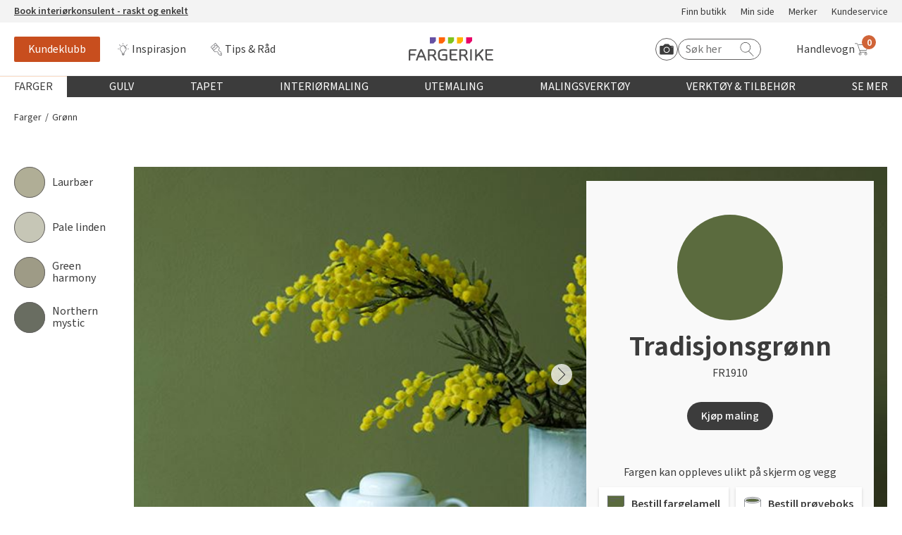

--- FILE ---
content_type: text/html; charset=utf-8
request_url: https://www.fargerike.no/farger/gronn/tradisjonsgronn/
body_size: 23145
content:
<!doctype html>
<html lang="no">
<head>
    <meta http-equiv="Content-Type" content="text/html; charset=utf-8" />
<title>Tradisjonsgr&#248;nn FR1910 | Fargerike</title>
<meta name="viewport" content="width=device-width,initial-scale=1" />

<meta content="FR1910 En tidløs og klassisk grønntone. Den gir en følelse av granbar og norske skoger." name="description" />

<link href="/dist/vendors.ca5e0fca.css" rel="stylesheet" media="screen" />
<link href="/dist/global.ca5e0fca.css" rel="stylesheet" media="screen" />

<meta property="fb:app_id" content="220605234635130" />
<meta property="og:title" content="Tradisjonsgr&#248;nn FR1910 #Fargerike" />
<meta property="og:description" content="FR1910 En tidl&#248;s og klassisk gr&#248;nntone. Den gir en f&#248;lelse av granbar og norske skoger." />
<meta property="og:type" content="website" /> 
<meta property="og:url" content="https://www.fargerike.no/farger/gronn/tradisjonsgronn/" />
<meta property="og:image" content="https://www.fargerike.no/globalassets/importedresources/f/image/fr1910-tradisjonsgronn960.jpg" />
<meta property="og:image:type" content="image/png" />
<meta property="og:site_name" content="Fargerike" />
<meta property="og:locale" content="nb_NO" />


<meta name="twitter:title" content="Tradisjonsgr&#248;nn FR1910 #Fargerike @FargerikeNorge" />
<meta name="twitter:url" content="https://www.fargerike.no/farger/gronn/tradisjonsgronn/" />
<meta name="twitter:card" content="summary_large_image" />
<meta name="twitter:description" content="FR1910 En tidl&#248;s og klassisk gr&#248;nntone. Den gir en f&#248;lelse av granbar og norske skoger." />
<meta name="twitter:image" content="https://www.fargerike.no/globalassets/importedresources/f/image/fr1910-tradisjonsgronn960.jpg" />
<meta name="twitter:site" content="@FargerikeNorge" />

<link rel="canonical" href="https://www.fargerike.no/farger/gronn/tradisjonsgronn/" />


<link rel="apple-touch-icon" sizes="180x180" href="/UI/favicons/apple-touch-icon.png">
<link rel="icon" type="image/png" sizes="32x32" href="/UI/favicons/favicon-32x32.png">
<link rel="icon" type="image/png" sizes="16x16" href="/UI/favicons/favicon-16x16.png">
<link rel="mask-icon" href="/UI/favicons/safari-pinned-tab.svg" color="#ff6409">
<link rel="shortcut icon" href="/UI/favicons/favicon.ico">
<meta name="msapplication-TileColor" content="#ff6409">
<meta name="msapplication-config" content="/UI/favicons/browserconfig.xml">
<meta name="theme-color" content="#ffffff">
<script type="text/javascript">
!function(T,l,y){var S=T.location,k="script",D="instrumentationKey",C="ingestionendpoint",I="disableExceptionTracking",E="ai.device.",b="toLowerCase",w="crossOrigin",N="POST",e="appInsightsSDK",t=y.name||"appInsights";(y.name||T[e])&&(T[e]=t);var n=T[t]||function(d){var g=!1,f=!1,m={initialize:!0,queue:[],sv:"5",version:2,config:d};function v(e,t){var n={ },a="Browser";return n[E+"id"]=a[b](),n[E+"type"]=a,n["ai.operation.name"]=S&&S.pathname||"_unknown_",n["ai.internal.sdkVersion"]="javascript:snippet_"+(m.sv||m.version),{time:function(){var e=new Date;function t(e){var t=""+e;return 1===t.length&&(t="0"+t),t}return e.getUTCFullYear()+"-"+t(1+e.getUTCMonth())+"-"+t(e.getUTCDate())+"T"+t(e.getUTCHours())+":"+t(e.getUTCMinutes())+":"+t(e.getUTCSeconds())+"."+((e.getUTCMilliseconds()/1e3).toFixed(3)+"").slice(2,5)+"Z"}(),iKey:e,name:"Microsoft.ApplicationInsights."+e.replace(/-/g,"")+"."+t,sampleRate:100,tags:n,data:{baseData:{ver:2}}}}var h=d.url||y.src;if(h){function a(e) { var t, n, a, i, r, o, s, c, u, p, l; g = !0, m.queue = [], f || (f = !0, t = h, s = function () { var e = {}, t = d.connectionString; if (t) for (var n = t.split(";"), a = 0; a < n.length; a++) { var i = n[a].split("="); 2 === i.length && (e[i[0][b]()] = i[1]) } if (!e[C]) { var r = e.endpointsuffix, o = r ? e.location : null; e[C] = "https://" + (o ? o + "." : "") + "dc." + (r || "services.visualstudio.com") } return e }(), c = s[D] || d[D] || "", u = s[C], p = u ? u + "/v2/track" : d.endpointUrl, (l = []).push((n = "SDK LOAD Failure: Failed to load Application Insights SDK script (See stack for details)", a = t, i = p, (o = (r = v(c, "Exception")).data).baseType = "ExceptionData", o.baseData.exceptions = [{ typeName: "SDKLoadFailed", message: n.replace(/\./g, "-"), hasFullStack: !1, stack: n + "\nSnippet failed to load [" + a + "] -- Telemetry is disabled\nHelp Link: https://go.microsoft.com/fwlink/?linkid=2128109\nHost: " + (S && S.pathname || "_unknown_") + "\nEndpoint: " + i, parsedStack: [] }], r)), l.push(function (e, t, n, a) { var i = v(c, "Message"), r = i.data; r.baseType = "MessageData"; var o = r.baseData; return o.message = 'AI (Internal): 99 message:"' + ("SDK LOAD Failure: Failed to load Application Insights SDK script (See stack for details) (" + n + ")").replace(/\"/g, "") + '"', o.properties = { endpoint: a }, i }(0, 0, t, p)), function (e, t) { if (JSON) { var n = T.fetch; if (n && !y.useXhr) n(t, { method: N, body: JSON.stringify(e), mode: "cors" }); else if (XMLHttpRequest) { var a = new XMLHttpRequest; a.open(N, t), a.setRequestHeader("Content-type", "application/json"), a.send(JSON.stringify(e)) } } }(l, p)) }function i(e,t){f || setTimeout(function () { !t && m.core || a() }, 500)}var e=function(){var n=l.createElement(k);n.src=h;var e=y[w];return!e&&""!==e||"undefined"==n[w]||(n[w]=e),n.onload=i,n.onerror=a,n.onreadystatechange=function(e,t){"loaded" !== n.readyState && "complete" !== n.readyState || i(0, t)},n}();y.ld<0?l.getElementsByTagName("head")[0].appendChild(e):setTimeout(function(){l.getElementsByTagName(k)[0].parentNode.appendChild(e)},y.ld||0)}try{m.cookie = l.cookie}catch(p){ }function t(e){for(;e.length;)!function(t){m[t] = function () { var e = arguments; g || m.queue.push(function () { m[t].apply(m, e) }) }}(e.pop())}var n="track",r="TrackPage",o="TrackEvent";t([n+"Event",n+"PageView",n+"Exception",n+"Trace",n+"DependencyData",n+"Metric",n+"PageViewPerformance","start"+r,"stop"+r,"start"+o,"stop"+o,"addTelemetryInitializer","setAuthenticatedUserContext","clearAuthenticatedUserContext","flush"]),m.SeverityLevel={Verbose:0,Information:1,Warning:2,Error:3,Critical:4};var s=(d.extensionConfig||{ }).ApplicationInsightsAnalytics||{ };if(!0!==d[I]&&!0!==s[I]){var c="onerror";t(["_"+c]);var u=T[c];T[c]=function(e,t,n,a,i){var r=u&&u(e,t,n,a,i);return!0!==r&&m["_"+c]({message:e,url:t,lineNumber:n,columnNumber:a,error:i}),r},d.autoExceptionInstrumented=!0}return m}(y.cfg);function a(){y.onInit && y.onInit(n)}(T[t]=n).queue&&0===n.queue.length?(n.queue.push(a),n.trackPageView({ })):a()}(window,document,{
    src: "https://js.monitor.azure.com/scripts/b/ai.2.min.js",
    crossOrigin: "anonymous",
    onInit: function (sdk) {
        sdk.addTelemetryInitializer(function (envelope) {
            envelope.tags["ai.cloud.role"] = "maas01mstr5h3i1prod";
            envelope.tags["ai.cloud.roleInstance"] = "e369be740d192d223fb3ff27297762ecdca25f90419e2aa4df6bbb81e148de22";
        });
    },
    cfg: {
        instrumentationKey: "50b6f71e-4772-48b4-b496-7db18f545ed5"
    }});
</script>


<script>
    var dataLayer = window.dataLayer || [];
</script>


<script id="CookieConsent" src="https://policy.app.cookieinformation.com/uc.js" data-culture="NB" t ype="text/javascript"></script>

<script>
(function(){
     try {
        window.CookieInformation.youtubeCategorySdk = 'cookie_cat_functional';
        window.CookieInformation.enableYoutubeNotVisibleDescription = true;
        window.CookieInformation.youtubeNotVisibleDescription = "Du må godta bruk av informasjonskapsler for å se innhold. Klikk her for å fornye"
    } catch (err){
        console.error(err);
    }
})();
</script>


<script type="text/javascript" src="https://cdn.roomvo.com/static/scripts/b2b/fargerikeno.js" async></script>

<script type="text/javascript" async src="https://d1pna5l3xsntoj.cloudfront.net/scripts/company/awAddGift.js#857239F90B7DC561F230D2B20C602365"></script>

<script type="text/javascript">
    _awev = (window._awev || []); _awev.push(["bind", "before_crawl", function () {
        if (!document.cookie.includes("hr_initial_load")) {
            document.cookie = "hr_initial_load=true";
            ADDWISH_PARTNER_NS.api.user.set_tracking_optout(true);
        }
    }]);
</script>

    <script type="text/javascript">
        //<![CDATA[
        window.lipscoreInit = function () {
            lipscore.init({
                apiKey: "b86f3197d57a94151eb8e820"
            });
        };
        (function () {
            var scr = document.createElement('script'); scr.async = 1;
            scr.src = "//static.lipscore.com/assets/no/lipscore-v1.js";
            document.getElementsByTagName('head')[0].appendChild(scr);
        })();
     //]]>
    </script>





    <script data-consent-src="https://www.youtube.com/iframe_api"
            data-category-consent="cookie_cat_marketing"
            src=""></script>
<!-- Google Tag Manager -->
<script>
    window.addEventListener('CookieInformationConsentGiven', function() {
        if (window.CookieInformation.getConsentGivenFor('cookie_cat_statistic')) {
            (function(w,d,s,l,i){w[l]=w[l]||[];w[l].push({'gtm.start':
                    new Date().getTime(),event:'gtm.js'});var f=d.getElementsByTagName(s)[0],
                    j=d.createElement(s),dl=l!='dataLayer'?'&l='+l:'';j.async=true;j.src=
                    'https://www.googletagmanager.com/gtm.js?id='+i+dl;f.parentNode.insertBefore(j,f);
                    o=d.createElement(s);o.src='https://www.googleoptimize.com/optimize.js?id=OPT-PMPWSQH';f.parentNode.insertBefore(o, f);
            })(window, document, 'script', 'dataLayer', 'GTM-NZC3C7');
        }
    }, false);
</script>
<!-- End Google Tag Manager -->





    
    

    
    
    <script type="text/javascript">
!function(T,l,y){var S=T.location,k="script",D="instrumentationKey",C="ingestionendpoint",I="disableExceptionTracking",E="ai.device.",b="toLowerCase",w="crossOrigin",N="POST",e="appInsightsSDK",t=y.name||"appInsights";(y.name||T[e])&&(T[e]=t);var n=T[t]||function(d){var g=!1,f=!1,m={initialize:!0,queue:[],sv:"5",version:2,config:d};function v(e,t){var n={ },a="Browser";return n[E+"id"]=a[b](),n[E+"type"]=a,n["ai.operation.name"]=S&&S.pathname||"_unknown_",n["ai.internal.sdkVersion"]="javascript:snippet_"+(m.sv||m.version),{time:function(){var e=new Date;function t(e){var t=""+e;return 1===t.length&&(t="0"+t),t}return e.getUTCFullYear()+"-"+t(1+e.getUTCMonth())+"-"+t(e.getUTCDate())+"T"+t(e.getUTCHours())+":"+t(e.getUTCMinutes())+":"+t(e.getUTCSeconds())+"."+((e.getUTCMilliseconds()/1e3).toFixed(3)+"").slice(2,5)+"Z"}(),iKey:e,name:"Microsoft.ApplicationInsights."+e.replace(/-/g,"")+"."+t,sampleRate:100,tags:n,data:{baseData:{ver:2}}}}var h=d.url||y.src;if(h){function a(e) { var t, n, a, i, r, o, s, c, u, p, l; g = !0, m.queue = [], f || (f = !0, t = h, s = function () { var e = {}, t = d.connectionString; if (t) for (var n = t.split(";"), a = 0; a < n.length; a++) { var i = n[a].split("="); 2 === i.length && (e[i[0][b]()] = i[1]) } if (!e[C]) { var r = e.endpointsuffix, o = r ? e.location : null; e[C] = "https://" + (o ? o + "." : "") + "dc." + (r || "services.visualstudio.com") } return e }(), c = s[D] || d[D] || "", u = s[C], p = u ? u + "/v2/track" : d.endpointUrl, (l = []).push((n = "SDK LOAD Failure: Failed to load Application Insights SDK script (See stack for details)", a = t, i = p, (o = (r = v(c, "Exception")).data).baseType = "ExceptionData", o.baseData.exceptions = [{ typeName: "SDKLoadFailed", message: n.replace(/\./g, "-"), hasFullStack: !1, stack: n + "\nSnippet failed to load [" + a + "] -- Telemetry is disabled\nHelp Link: https://go.microsoft.com/fwlink/?linkid=2128109\nHost: " + (S && S.pathname || "_unknown_") + "\nEndpoint: " + i, parsedStack: [] }], r)), l.push(function (e, t, n, a) { var i = v(c, "Message"), r = i.data; r.baseType = "MessageData"; var o = r.baseData; return o.message = 'AI (Internal): 99 message:"' + ("SDK LOAD Failure: Failed to load Application Insights SDK script (See stack for details) (" + n + ")").replace(/\"/g, "") + '"', o.properties = { endpoint: a }, i }(0, 0, t, p)), function (e, t) { if (JSON) { var n = T.fetch; if (n && !y.useXhr) n(t, { method: N, body: JSON.stringify(e), mode: "cors" }); else if (XMLHttpRequest) { var a = new XMLHttpRequest; a.open(N, t), a.setRequestHeader("Content-type", "application/json"), a.send(JSON.stringify(e)) } } }(l, p)) }function i(e,t){f || setTimeout(function () { !t && m.core || a() }, 500)}var e=function(){var n=l.createElement(k);n.src=h;var e=y[w];return!e&&""!==e||"undefined"==n[w]||(n[w]=e),n.onload=i,n.onerror=a,n.onreadystatechange=function(e,t){"loaded" !== n.readyState && "complete" !== n.readyState || i(0, t)},n}();y.ld<0?l.getElementsByTagName("head")[0].appendChild(e):setTimeout(function(){l.getElementsByTagName(k)[0].parentNode.appendChild(e)},y.ld||0)}try{m.cookie = l.cookie}catch(p){ }function t(e){for(;e.length;)!function(t){m[t] = function () { var e = arguments; g || m.queue.push(function () { m[t].apply(m, e) }) }}(e.pop())}var n="track",r="TrackPage",o="TrackEvent";t([n+"Event",n+"PageView",n+"Exception",n+"Trace",n+"DependencyData",n+"Metric",n+"PageViewPerformance","start"+r,"stop"+r,"start"+o,"stop"+o,"addTelemetryInitializer","setAuthenticatedUserContext","clearAuthenticatedUserContext","flush"]),m.SeverityLevel={Verbose:0,Information:1,Warning:2,Error:3,Critical:4};var s=(d.extensionConfig||{ }).ApplicationInsightsAnalytics||{ };if(!0!==d[I]&&!0!==s[I]){var c="onerror";t(["_"+c]);var u=T[c];T[c]=function(e,t,n,a,i){var r=u&&u(e,t,n,a,i);return!0!==r&&m["_"+c]({message:e,url:t,lineNumber:n,columnNumber:a,error:i}),r},d.autoExceptionInstrumented=!0}return m}(y.cfg);function a(){y.onInit && y.onInit(n)}(T[t]=n).queue&&0===n.queue.length?(n.queue.push(a),n.trackPageView({ })):a()}(window,document,{
    src: "https://js.monitor.azure.com/scripts/b/ai.2.min.js",
    crossOrigin: "anonymous",
    onInit: function (sdk) {
        sdk.addTelemetryInitializer(function (envelope) {
            envelope.tags["ai.cloud.role"] = "maas01mstr5h3i1prod";
            envelope.tags["ai.cloud.roleInstance"] = "e369be740d192d223fb3ff27297762ecdca25f90419e2aa4df6bbb81e148de22";
        });
    },
    cfg: {
        instrumentationKey: "50b6f71e-4772-48b4-b496-7db18f545ed5"
    }});
</script>

<script type="text/javascript">var appInsights=window.appInsights||function(config){function t(config){i[config]=function(){var t=arguments;i.queue.push(function(){i[config].apply(i,t)})}}var i={config:config},u=document,e=window,o="script",s="AuthenticatedUserContext",h="start",c="stop",l="Track",a=l+"Event",v=l+"Page",r,f;setTimeout(function(){var t=u.createElement(o);t.src=config.url||"https://js.monitor.azure.com/scripts/a/ai.0.js";u.getElementsByTagName(o)[0].parentNode.appendChild(t)});try{i.cookie=u.cookie}catch(y){}for(i.queue=[],r=["Event","Exception","Metric","PageView","Trace","Dependency"];r.length;)t("track"+r.pop());return t("set"+s),t("clear"+s),t(h+a),t(c+a),t(h+v),t(c+v),t("flush"),config.disableExceptionTracking||(r="onerror",t("_"+r),f=e[r],e[r]=function(config,t,u,e,o){var s=f&&f(config,t,u,e,o);return s!==!0&&i["_"+r](config,t,u,e,o),s}),i}({instrumentationKey:"50b6f71e-4772-48b4-b496-7db18f545ed5",sdkExtension:"a"});window.appInsights=appInsights;appInsights.queue&&appInsights.queue.length===0&&appInsights.trackPageView();</script></head>
<body class="colorFargerikeDataModel"
      data-ee-category="Fargerike-farge"
      data-version="2.0.0.0">
    <!-- Google Tag Manager (noscript) -->
<noscript>
    <iframe
        data-consent-src="https://www.googletagmanager.com/ns.html?id=GTM-NZC3C7"
        data-category-consent="cookie_cat_statistic"
        src=""
        height="0"
        width="0"
        style="display: none; visibility: hidden">
    </iframe>
</noscript>
<!-- End Google Tag Manager (noscript) -->

    <header class="page-header js-page-header">
        
    <a href="#main-content" class="jump-to-content">Hopp til hovedinnhold</a>
    




<div class="js-global-message header__top-banner">
    <div class="header__top-banner__text">
        




<p><a href="https://interiorkonsulent.fargerike.no"><strong>Book interi&oslash;rkonsulent - raskt og enkelt</strong></a></p>
    </div>
        <ul class="header__top-banner__links">

            <li class="">
                <a class="" rel="noreferrer nofollow noopener" href="/fargehandel/">
                    Finn butikk
                </a>
            </li>
            <li class="">
                <a class="" rel="noreferrer nofollow noopener" href="/min-side/">
                    Min side
                </a>
            </li>
            <li class="">
                <a class="" rel="noreferrer nofollow noopener" href="/merker/">
                    Merker
                </a>
            </li>
            <li class="">
                <a class="" rel="noreferrer nofollow noopener" href="/kundeservice/">
                    Kundeservice
                </a>
            </li>
    </ul>

</div>

<div class="js-header-wrapper global-header-wrapper">
    <div class="global-header">
        <div class="global-header__mobilebtn">
            <button class="button button--menu-toggler js-mobileMenuTrigger">
                <span class="srOnly">Meny</span>
                <span class="button--menu-toggler__burger"></span>
            </button>
        </div>
        <div class="global-header__links">
            <div class="global-header__scrollbtn">
                <button class="button button--menu-toggler js-scrollMenuTrigger">
                    <span class="srOnly">Meny</span>
                    <span class="button--menu-toggler__burger"></span>
                </button>
            </div>
                <ul class="">

            <li class="">
                <a class="u-link-highlighted--member" rel="noreferrer nofollow noopener" href="/kundeklubb/">
                    Kundeklubb
                </a>
            </li>
            <li class="">
                <a class="icon--bulb" rel="noreferrer nofollow noopener" href="/inspirasjon/">
                    Inspirasjon
                </a>
            </li>
            <li class="">
                <a class="icon--diy" rel="noreferrer nofollow noopener" href="/tips-rad/">
                    Tips &amp; R&#229;d
                </a>
            </li>
    </ul>

        </div>
        <div class="global-header__masthead"><a class="logo" href="/" title="Til startsiden">
    <img class="" src="/UI/images/logo.svg" alt="Fargerike logo" />
</a></div>
        <div class="global-header__utils">
            <div class="global-header__search">
                <div class="hrsearch">
                <a href="javascript: roomvo.startStandaloneVisualizer();" class="roomvo-standalone">
                    <span class="srOnly">
                        Start Roomvo
                    </span>
                    <svg class="icon icon--roomvo-camera"><use xmlns:xlink="http://www.w3.org/1999/xlink" xlink:href="/UI/bundles/svg-defs-7d433333.svg#camera_icon"></use></svg>
                </a>
                    <label for="hr-livesearch" class="srOnly">Søk etter:</label>
                    <input id="hr-livesearch" type="search" placeholder="Søk her" />
                    <svg class="icon icon--search"><use xmlns:xlink="http://www.w3.org/1999/xlink" xlink:href="/UI/bundles/svg-defs-7d433333.svg#search"></use></svg>
                </div>

            </div>
            <div class="global-header__cart">
                <div id="react_0HNIUBEKMRNOK"><a href="#/handlekurv" class="_2GwsUHDUCiFC5nHNykdpMs" aria-label="Handlevogn"><span class="_3JJdU9H601Hb23l851ma5C">Handlevogn</span><div class="_3wfi2T4_MBPRor65VEQzPg"><svg class="icon"><use xlink:href="/UI/bundles/svg-defs-7d433333.svg#cart"></use></svg><span class="_1PKZa1XjnloWkh2xQS2TJB"></span></div></a></div>
            </div>
        </div>
    </div>
</div>

    <div class="mobile-search" id="js-mobile-search-container">
        <div class="hrsearch">
            <a href="javascript: roomvo.startStandaloneVisualizer();" class="roomvo-standalone">
                <span class="srOnly">
                    Start Roomvo
                </span>
                <svg class="icon icon--roomvo-camera"><use xmlns:xlink="http://www.w3.org/1999/xlink" xlink:href="/UI/bundles/svg-defs-7d433333.svg#camera_icon"></use></svg>

            </a>
            <label for="hr-livesearch" class="srOnly">Søk etter:</label>
            <input id="hr-livesearch" type="search" placeholder="Søk her" />
            <svg class="icon icon--hrsearch"><use xmlns:xlink="http://www.w3.org/1999/xlink" xlink:href="/UI/bundles/svg-defs-7d433333.svg#search"></use></svg>
        </div>
    </div>

<div class="js-mobileMenu mobile-menu">
    <div class="row mobile-menu__header-links">
            <div>
                <a href="/kundeklubb/" class="member-navanchor">
                    <span>
                        Kundeklubb
                    </span>
                </a>
            </div>

            <div>
                <a href="/fargehandel/">
                    <svg class="icon icon--map-pin"><use xmlns:xlink="http://www.w3.org/1999/xlink" xlink:href="/UI/bundles/svg-defs-7d433333.svg#map-pin"></use></svg>
                    <span>
                        Finn butikk
                    </span>
                </a>
            </div>
    </div>
    <div class="container-fluid">
        <nav class="row" aria-labelledby="main-menu-label">
            <h3 class="srOnly" id="main-menu-label">Globalnavigasjon</h3>
            <ul class="mobile-menu__content-links col-xs-12">
                        <li class="global-nav__main js-globalNavItem">
            <button type="button" class="global-nav__top-level js-topLevel js-mobileTopLevel global-nav__top-level selected">
                Farger
            </button>
            <div class="global-nav__secondary js-subMenu">
                <div class="global-nav__secondary-content">

                    <div class="global-nav__secondary__level1 global-nav--columns">
                        <h3 class="global-nav__secondary__level1__heading">
                                <button type="button" class="js-mobileBack">
                                    <svg class="icon"><use xmlns:xlink="http://www.w3.org/1999/xlink" xlink:href="/UI/bundles/svg-defs-7d433333.svg#arrow-left"></use></svg>
                                    <span class="srOnly">
                                        Tilbake til hovedmeny
                                    </span>
                                </button>
                                <a href="/farger/">Farger</a>
                        </h3>
                        <ol class="global-nav__secondary__level1__cols global-nav__links--big">
                                <li>
        <a href="/farger/beige/" class="">Beige</a>
    </li>
    <li>
        <a href="/farger/bla/" class="">Bl&#229;</a>
    </li>
    <li>
        <a href="/farger/hvit/" class="">Hvit</a>
    </li>
    <li>
        <a href="/farger/gra/" class="">Gr&#229;</a>
    </li>
    <li>
        <a href="/farger/brun/" class="">Brun</a>
    </li>
    <li>
        <a href="/farger/sort/" class="">Sort</a>
    </li>
    <li>
        <a href="/farger/turkis/" class="">Turkis</a>
    </li>
    <li>
        <a href="/farger/rosa/" class="">Rosa</a>
    </li>
    <li>
        <a href="/farger/lilla/" class="">Lilla</a>
    </li>
    <li>
        <a href="/farger/gul/" class="">Gul</a>
    </li>
    <li>
        <a href="/farger/oransje/" class="">Oransje</a>
    </li>
    <li>
        <a href="/farger/rod/" class="">R&#248;d</a>
    </li>
    <li>
        <a href="/farger/gronn/" class="up">Gr&#248;nn</a>
    </li>

                        </ol>

    <ul class="global-nav__secondary__level1__cols global-nav__links">

            <li class="">
                <a class="" rel="noreferrer nofollow noopener" href="/inspirasjon/arets-farge/2026-havperle/">
                    &#197;rets farge 2026
                </a>
            </li>
    </ul>
                    </div>
                        <div class="global-nav__secondary__level2">
    <ul class="global-nav__secondary__links">
            <li>
                <h3>Fargekart</h3>
            </li>

            <li class="">
                <a class="" rel="noreferrer nofollow noopener" href="/inspirasjon/fargekart/">
                    Vis alle fargekart
                </a>
            </li>
            <li class="">
                <a class="" rel="noreferrer nofollow noopener" href="/inspirasjon/fargekart/">
                    Fargekart interi&#248;r
                </a>
            </li>
            <li class="">
                <a class="" rel="noreferrer nofollow noopener" href="/inspirasjon/fargekart/">
                    Fargekart eksteri&#248;r
                </a>
            </li>
            <li class="">
                <a class="" rel="noreferrer nofollow noopener" target="_blank" href="https://www.fargerike.no/inspirasjon/fargekart/beis/">
                    Fargekart beis
                </a>
            </li>
    </ul>
                                <ul class="global-nav__secondary__links">
            <li>
                <h3>Inspirasjon</h3>
            </li>

            <li class="">
                <a class="" rel="noreferrer nofollow noopener" href="/inspirasjon/farger/populare-beige-farger/">
                    Popul&#230;re beige farger
                </a>
            </li>
            <li class="">
                <a class="" rel="noreferrer nofollow noopener" href="/inspirasjon/rom/farger-barnerom/">
                    Farger til barnerom
                </a>
            </li>
            <li class="">
                <a class="" rel="noreferrer nofollow noopener" href="/inspirasjon/farger/bla/">
                    Bl&#229;farger
                </a>
            </li>
            <li class="">
                <a class="" rel="noreferrer nofollow noopener" href="/inspirasjon/farger/kalkmaling/">
                    Kalkmaling
                </a>
            </li>
    </ul>
                                <ul class="global-nav__secondary__links">
            <li>
                <h3>F&#229; hjelp</h3>
            </li>

            <li class="">
                <a class="decorated" rel="noreferrer nofollow noopener" href="/fargehandel/">
                    Finn din butikk
                </a>
            </li>
            <li class="">
                <a class="decorated" rel="noreferrer nofollow noopener" href="/kundeservice/">
                    Kundeservice
                </a>
            </li>
            <li class="">
                <a class="decorated" rel="noreferrer nofollow noopener" href="/kundeservice/frakt-levering/">
                    Hjemlevering
                </a>
            </li>
            <li class="">
                <a class="decorated" rel="noreferrer nofollow noopener" target="_blank" href="https://interiorkonsulent.fargerike.no/">
                    Book interi&#248;rkonsulent
                </a>
            </li>
    </ul>
                        </div>
                </div>
                    <div class="global-nav__secondary__message">
                        




<p><a href="/inspirasjon/arets-farge/2026-havperle/">Bli inspirert av nye fargepaletter fra &Aring;rets Farge 2026!</a></p>
                    </div>
            </div>
        </li>
        <li class="global-nav__main js-globalNavItem">
            <button type="button" class="global-nav__top-level js-topLevel js-mobileTopLevel global-nav__top-level ">
                Gulv
            </button>
            <div class="global-nav__secondary js-subMenu">
                <div class="global-nav__secondary-content">

                    <div class="global-nav__secondary__level1 global-nav--columns">
                        <h3 class="global-nav__secondary__level1__heading">
                                <button type="button" class="js-mobileBack">
                                    <svg class="icon"><use xmlns:xlink="http://www.w3.org/1999/xlink" xlink:href="/UI/bundles/svg-defs-7d433333.svg#arrow-left"></use></svg>
                                    <span class="srOnly">
                                        Tilbake til hovedmeny
                                    </span>
                                </button>
                                <a href="/gulv/">Gulv</a>
                        </h3>
                        <ol class="global-nav__secondary__level1__cols global-nav__links--big">
                                <li>
        <a href="/gulv/vinyl/" class="">Vinylbelegg</a>
    </li>
    <li>
        <a href="/gulv/klikkvinyl/" class="">Klikkvinyl</a>
    </li>
    <li>
        <a href="/gulv/laminat/" class="">Laminat</a>
    </li>
    <li>
        <a href="/gulv/parkett/" class="">Parkett</a>
    </li>
    <li>
        <a href="/gulv/teppe/" class="">Teppe</a>
    </li>
    <li>
        <a href="/gulv/kork/" class="">Kork</a>
    </li>
    <li>
        <a href="/gulv/herdet-tregulv/" class="">Herdet tregulv</a>
    </li>
    <li>
        <a href="/gulv/metallister/" class="">Metallister</a>
    </li>
    <li>
        <a href="/gulv/underlag/" class="">Underlag</a>
    </li>
    <li>
        <a href="/gulv/gulvlister/" class="">Fotlist</a>
    </li>
    <li>
        <a href="/gulv/utegulv/" class="">Ute</a>
    </li>

                        </ol>

    <ul class="global-nav__secondary__level1__cols global-nav__links">

            <li class="">
                <a class="" rel="noreferrer nofollow noopener" href="/inspirasjon/bolig/gulvtyper/">
                    Gulvtyper hos Fargerike
                </a>
            </li>
    </ul>
                    </div>
                        <div class="global-nav__secondary__level2">
    <ul class="global-nav__secondary__links">
            <li>
                <h3>Inspirasjon til gulv</h3>
            </li>

            <li class="">
                <a class="" rel="noreferrer nofollow noopener" href="/tips-rad/legge-gulv/herdet-tregulv/">
                    Alt du m&#229; vite om herdet tregulv
                </a>
            </li>
            <li class="">
                <a class="" rel="noreferrer nofollow noopener" href="/inspirasjon/bolig/gulvtrender/">
                    &#197;rets gulvtrender
                </a>
            </li>
            <li class="">
                <a class="" rel="noreferrer nofollow noopener" href="/tips-rad/legge-gulv/hvordan-velge-gulv/">
                    Laminat, klikkvinyl eller kork?
                </a>
            </li>
            <li class="">
                <a class="" rel="noreferrer nofollow noopener" href="/tips-rad/legge-gulv/vegg-til-vegg-teppe/">
                    Trendy teppegulv
                </a>
            </li>
            <li class="">
                <a class="" rel="noreferrer nofollow noopener" href="/magasin/gulvkatalog/">
                    Se v&#229;r gulvkatalog
                </a>
            </li>
    </ul>
                                <ul class="global-nav__secondary__links">
            <li>
                <h3>Gj&#248;r det selv!</h3>
            </li>

            <li class="">
                <a class="" rel="noreferrer nofollow noopener" href="/tips-rad/legge-gulv/hvordan-legge-parkett/">
                    Hvordan legge parkett
                </a>
            </li>
            <li class="">
                <a class="" rel="noreferrer nofollow noopener" href="/tips-rad/legge-gulv/klikkvinyl/">
                    Slik legger du korkgulv
                </a>
            </li>
            <li class="">
                <a class="" rel="noreferrer nofollow noopener" href="/tips-rad/legge-gulv/klikkvinyl/">
                    Legge klikkvinyl
                </a>
            </li>
            <li class="">
                <a class="" rel="noreferrer nofollow noopener" href="/tips-rad/legge-gulv/laminat/">
                    Legge laminat
                </a>
            </li>
            <li class="">
                <a class="" rel="noreferrer nofollow noopener" target="_blank" href="https://www.youtube.com/playlist?list=PLPBSvIxQ_EVbF88m9_tY-x_7GoXhrsSla&amp;utm_campaign=megameny&amp;utm_content=gulv&amp;utm_medium=organic&amp;utm_source=fargerike.no">
                    V&#229;r YouTube-kanal
                </a>
            </li>
    </ul>
                                <ul class="global-nav__secondary__links">
            <li>
                <h3>F&#229; hjelp</h3>
            </li>

            <li class="">
                <a class="decorated" rel="noreferrer nofollow noopener" href="/fargehandel/">
                    Finn din butikk
                </a>
            </li>
            <li class="">
                <a class="decorated" rel="noreferrer nofollow noopener" href="/kundeservice/">
                    Kundeservice
                </a>
            </li>
            <li class="">
                <a class="decorated" rel="noreferrer nofollow noopener" href="/kundeservice/frakt-levering/">
                    Hjemlevering
                </a>
            </li>
            <li class="">
                <a class="decorated" rel="noreferrer nofollow noopener" target="_blank" href="https://interiorkonsulent.fargerike.no/">
                    Book interi&#248;rkonsulent
                </a>
            </li>
    </ul>
                        </div>
                </div>
                    <div class="global-nav__secondary__message">
                        




<p>M&Aring;NEDENS GULV I FEBRUAR: <a href="/gulv/teppe/moskus-soft-vegg-til-vegg-teppe-420/" target="_top">Lano Moskus Soft 420.</a></p>
                    </div>
            </div>
        </li>
        <li class="global-nav__main js-globalNavItem">
            <button type="button" class="global-nav__top-level js-topLevel js-mobileTopLevel global-nav__top-level ">
                Tapet
            </button>
            <div class="global-nav__secondary js-subMenu">
                <div class="global-nav__secondary-content">

                    <div class="global-nav__secondary__level1">
                        <h3 class="global-nav__secondary__level1__heading">
                                <button type="button" class="js-mobileBack">
                                    <svg class="icon"><use xmlns:xlink="http://www.w3.org/1999/xlink" xlink:href="/UI/bundles/svg-defs-7d433333.svg#arrow-left"></use></svg>
                                    <span class="srOnly">
                                        Tilbake til hovedmeny
                                    </span>
                                </button>
                                <a href="/tapet/">Tapet</a>
                        </h3>
                        <ol class="global-nav__secondary__level1__cols global-nav__links--big">
                                <li>
        <a href="/tapet/vinyltapet/" class="">Vinyltapet</a>
    </li>
    <li>
        <a href="/tapet/fibertapet/" class="">Fibertapet</a>
    </li>
    <li>
        <a href="/tapet/overmalbar/" class="">Overmalbar</a>
    </li>
    <li>
        <a href="/tapet/veggbekledning/" class="">Veggbekledning</a>
    </li>

                        </ol>

    <ul class="global-nav__secondary__level1__cols global-nav__links">

            <li class="">
                <a class="" rel="noreferrer nofollow noopener" href="/inspirasjon/bolig/bla-tapeter/">
                    Bl&#229; tapeter
                </a>
            </li>
            <li class="">
                <a class="" rel="noreferrer nofollow noopener" href="/inspirasjon/bolig/tapet-blader/">
                    Tapet med blader
                </a>
            </li>
    </ul>
                    </div>
                        <div class="global-nav__secondary__level2">
    <ul class="global-nav__secondary__links">
            <li>
                <h3>Inspirasjon til tapet</h3>
            </li>

            <li class="">
                <a class="" rel="noreferrer nofollow noopener" href="/inspirasjon/rom/tapet-barnerom/">
                    Barnerom
                </a>
            </li>
            <li class="">
                <a class="" rel="noreferrer nofollow noopener" href="/inspirasjon/rom/bambus-spilevegg/">
                    Bambus spiletapet
                </a>
            </li>
            <li class="">
                <a class="" rel="noreferrer nofollow noopener" href="/inspirasjon/rom/tapet-stue/">
                    Tapet til stue
                </a>
            </li>
            <li class="">
                <a class="" rel="noreferrer nofollow noopener" href="/inspirasjon/bolig/bla-tapeter/">
                    Bl&#229; tapeter
                </a>
            </li>
            <li class="">
                <a class="" rel="noreferrer nofollow noopener" href="/inspirasjon/bolig/gronne-tapeter/">
                    Gr&#248;nne tapeter
                </a>
            </li>
    </ul>
                                <ul class="global-nav__secondary__links">
            <li>
                <h3>Gj&#248;r det selv!</h3>
            </li>

            <li class="">
                <a class="" rel="noreferrer nofollow noopener" href="/tips-rad/tapetsere/hvordan-tapetsere/">
                    Hvordan tapetsere
                </a>
            </li>
            <li class="">
                <a class="" rel="noreferrer nofollow noopener" href="/tips-rad/male-inne/hvordan-sparkle-vegg/">
                    Sparkle f&#248;r tapetsering
                </a>
            </li>
            <li class="">
                <a class="" rel="noreferrer nofollow noopener" href="/inspirasjon/bolig/tapet-rapport/">
                    Hva er tapetrapport?
                </a>
            </li>
            <li class="">
                <a class="" rel="noreferrer nofollow noopener" href="/tips-rad/tapetsere/tapettyper/">
                    V&#229;re tapettyper
                </a>
            </li>
            <li class="">
                <a class="" rel="noreferrer nofollow noopener" href="/link/00000000007843590000000000927461.aspx">
                    Tapetlim
                </a>
            </li>
    </ul>
                                <ul class="global-nav__secondary__links">
            <li>
                <h3>F&#229; hjelp</h3>
            </li>

            <li class="">
                <a class="decorated" rel="noreferrer nofollow noopener" href="/fargehandel/">
                    Finn din butikk
                </a>
            </li>
            <li class="">
                <a class="decorated" rel="noreferrer nofollow noopener" href="/kundeservice/">
                    Kundeservice
                </a>
            </li>
            <li class="">
                <a class="decorated" rel="noreferrer nofollow noopener" href="/kundeservice/frakt-levering/">
                    Hjemlevering
                </a>
            </li>
            <li class="">
                <a class="decorated" rel="noreferrer nofollow noopener" target="_blank" href="https://interiorkonsulent.fargerike.no/">
                    Book interi&#248;rkonsulent
                </a>
            </li>
    </ul>
                        </div>
                </div>
            </div>
        </li>
        <li class="global-nav__main js-globalNavItem">
            <button type="button" class="global-nav__top-level js-topLevel js-mobileTopLevel global-nav__top-level ">
                Interi&#248;rmaling
            </button>
            <div class="global-nav__secondary js-subMenu">
                <div class="global-nav__secondary-content">

                    <div class="global-nav__secondary__level1">
                        <h3 class="global-nav__secondary__level1__heading">
                                <button type="button" class="js-mobileBack">
                                    <svg class="icon"><use xmlns:xlink="http://www.w3.org/1999/xlink" xlink:href="/UI/bundles/svg-defs-7d433333.svg#arrow-left"></use></svg>
                                    <span class="srOnly">
                                        Tilbake til hovedmeny
                                    </span>
                                </button>
                                <a href="/maling/inne/">Interi&#248;rmaling</a>
                        </h3>
                        <ol class="global-nav__secondary__level1__cols global-nav__links--big">
                                <li>
        <a href="/maling/inne/vegg-og-takmaling/" class="">Vegg &amp; takmaling</a>
    </li>
    <li>
        <a href="/maling/inne/spraymaling/" class="">Spraymaling</a>
    </li>
    <li>
        <a href="/maling/inne/gulvmaling/" class="">Gulvmaling</a>
    </li>
    <li>
        <a href="/maling/inne/beis-lasur-og-voks/" class="">Beis &amp; voks</a>
    </li>
    <li>
        <a href="/maling/inne/grunning/" class="">Grunning</a>
    </li>

                        </ol>

    <ul class="global-nav__secondary__level1__cols global-nav__links">

            <li class="">
                <a class="" rel="noreferrer nofollow noopener" href="/inspirasjon/farger/kalkmaling/">
                    L&#230;r om kalkmaling
                </a>
            </li>
            <li class="">
                <a class="" rel="noreferrer nofollow noopener" href="/inspirasjon/arets-farge/2024-onsketegn/">
                    &#197;rets Fargekart 2024
                </a>
            </li>
    </ul>
                    </div>
                        <div class="global-nav__secondary__level2">
    <ul class="global-nav__secondary__links">
            <li>
                <h3>Inspirasjon til maling</h3>
            </li>

            <li class="">
                <a class="" rel="noreferrer nofollow noopener" href="/inspirasjon/rom/farger-male-panel/">
                    Farger til panel
                </a>
            </li>
            <li class="">
                <a class="" rel="noreferrer nofollow noopener" href="/inspirasjon/farger/harmoniske-farger/">
                    Varme farger i harmoni
                </a>
            </li>
            <li class="">
                <a class="" rel="noreferrer nofollow noopener" href="/inspirasjon/rom/farger-stue/">
                    Farger til stue
                </a>
            </li>
            <li class="">
                <a class="" rel="noreferrer nofollow noopener" href="/inspirasjon/arets-farge/2024-onsketegn/">
                    &#197;rets Farge 2024
                </a>
            </li>
            <li class="">
                <a class="" rel="noreferrer nofollow noopener" href="/inspirasjon/fargekart/">
                    Fargekart
                </a>
            </li>
    </ul>
                                <ul class="global-nav__secondary__links">
            <li>
                <h3>Gj&#248;r det selv!</h3>
            </li>

            <li class="">
                <a class="" rel="noreferrer nofollow noopener" href="/tips-rad/male-inne/vegg/">
                    Hvordan male vegg
                </a>
            </li>
            <li class="">
                <a class="" rel="noreferrer nofollow noopener" href="/tips-rad/male-inne/hvordan-male-panel/">
                    Hvordan male panel
                </a>
            </li>
            <li class="">
                <a class="" rel="noreferrer nofollow noopener" href="/tips-rad/male-inne/trapper/">
                    Hvordan male trapp
                </a>
            </li>
            <li class="">
                <a class="" rel="noreferrer nofollow noopener" href="/tips-rad/male-inne/hvordan-male-tak/">
                    Hvordan male tak
                </a>
            </li>
            <li class="">
                <a class="" rel="noreferrer nofollow noopener" target="_blank" href="https://www.youtube.com/playlist?list=PLPBSvIxQ_EVYMIP98wfqZHDaayAVSVMGY&amp;utm_campaign=megameny&amp;utm_content=interiormaling&amp;utm_medium=organic&amp;utm_source=fargerike.no">
                    V&#229;r YouTube-kanal
                </a>
            </li>
    </ul>
                                <ul class="global-nav__secondary__links">
            <li>
                <h3>F&#229; hjelp</h3>
            </li>

            <li class="">
                <a class="decorated" rel="noreferrer nofollow noopener" href="/fargehandel/">
                    Finn din butikk
                </a>
            </li>
            <li class="">
                <a class="decorated" rel="noreferrer nofollow noopener" href="/kundeservice/">
                    Kundeservice
                </a>
            </li>
            <li class="">
                <a class="decorated" rel="noreferrer nofollow noopener" href="/kundeservice/frakt-levering/">
                    Hjemlevering
                </a>
            </li>
            <li class="">
                <a class="decorated" rel="noreferrer nofollow noopener" target="_blank" href="https://interiorkonsulent.fargerike.no/">
                    Book interi&#248;rkonsulent
                </a>
            </li>
    </ul>
                        </div>
                </div>
            </div>
        </li>
        <li class="global-nav__main js-globalNavItem">
            <button type="button" class="global-nav__top-level js-topLevel js-mobileTopLevel global-nav__top-level ">
                Utemaling
            </button>
            <div class="global-nav__secondary js-subMenu">
                <div class="global-nav__secondary-content">

                    <div class="global-nav__secondary__level1">
                        <h3 class="global-nav__secondary__level1__heading">
                                <button type="button" class="js-mobileBack">
                                    <svg class="icon"><use xmlns:xlink="http://www.w3.org/1999/xlink" xlink:href="/UI/bundles/svg-defs-7d433333.svg#arrow-left"></use></svg>
                                    <span class="srOnly">
                                        Tilbake til hovedmeny
                                    </span>
                                </button>
                                <a href="/maling/ute/">Utemaling</a>
                        </h3>
                        <ol class="global-nav__secondary__level1__cols global-nav__links--big">
                                <li>
        <a href="/maling/ute/tre-og-fasade-/" class="">Tre &amp; fasade </a>
    </li>
    <li>
        <a href="/maling/ute/grunning-og-impregnering/" class="">Grunning &amp; impregnering</a>
    </li>
    <li>
        <a href="/maling/ute/murmaling/" class="">Murmaling</a>
    </li>
    <li>
        <a href="/maling/ute/batpleieprodukter/" class="">B&#229;tpleie</a>
    </li>
    <li>
        <a href="/maling/ute/metall/" class="">Metall</a>
    </li>
    <li>
        <a href="/maling/ute/beis/" class="">Beis</a>
    </li>

                        </ol>

    <ul class="global-nav__secondary__level1__cols global-nav__links">

            <li class="">
                <a class="" rel="noreferrer nofollow noopener" href="/inspirasjon/fargekart/eksterior-farger/">
                    Utend&#248;rsfavoritter
                </a>
            </li>
            <li class="">
                <a class="" rel="noreferrer nofollow noopener" href="/magasin/hyttemagasin/">
                    Hyttemagasin
                </a>
            </li>
    </ul>
                    </div>
                        <div class="global-nav__secondary__level2">
    <ul class="global-nav__secondary__links">
            <li>
                <h3>Inspirasjon til utemaling</h3>
            </li>

            <li class="">
                <a class="" rel="noreferrer nofollow noopener" href="/inspirasjon/farger/husfarger/">
                    Husfarger
                </a>
            </li>
            <li class="">
                <a class="" rel="noreferrer nofollow noopener" href="/inspirasjon/farger/fargetrender-eksterior/">
                    Fargetrender eksteri&#248;r
                </a>
            </li>
            <li class="">
                <a class="" rel="noreferrer nofollow noopener" href="/inspirasjon/farger/beis-hus/">
                    Beisfarger
                </a>
            </li>
            <li class="">
                <a class="" rel="noreferrer nofollow noopener" href="/inspirasjon/farger/terrassebeis/">
                    Farger til terrasse
                </a>
            </li>
            <li class="">
                <a class="" rel="noreferrer nofollow noopener" href="/inspirasjon/rom/farger-uterom/">
                    Farger til uterommet
                </a>
            </li>
    </ul>
                                <ul class="global-nav__secondary__links">
            <li>
                <h3>Gj&#248;r det selv!</h3>
            </li>

            <li class="">
                <a class="" rel="noreferrer nofollow noopener" href="/tips-rad/male-ute/beise-terrassen/">
                    Beise terrassen
                </a>
            </li>
            <li class="">
                <a class="" rel="noreferrer nofollow noopener" href="/tips-rad/male-ute/hus/">
                    Male huset utvendig
                </a>
            </li>
            <li class="">
                <a class="" rel="noreferrer nofollow noopener" href="/tips-rad/male-ute/hvordan-bruke-sioox/">
                    Hvordan bruke SiOO:X
                </a>
            </li>
            <li class="">
                <a class="" rel="noreferrer nofollow noopener" href="/tips-rad/male-ute/hvordan-male-mur/">
                    Male grunnmuren
                </a>
            </li>
            <li class="">
                <a class="" rel="noreferrer nofollow noopener" target="_blank" href="https://www.youtube.com/playlist?list=PLPBSvIxQ_EVYm5UlThtW3HcU0AFKGxsir&amp;utm_campaign=megameny&amp;utm_content=utemaling&amp;utm_medium=organic&amp;utm_source=fargerike.no">
                    V&#229;r YouTube-kanal
                </a>
            </li>
    </ul>
                                <ul class="global-nav__secondary__links">
            <li>
                <h3>F&#229; hjelp</h3>
            </li>

            <li class="">
                <a class="decorated" rel="noreferrer nofollow noopener" href="/fargehandel/">
                    Finn din butikk
                </a>
            </li>
            <li class="">
                <a class="decorated" rel="noreferrer nofollow noopener" href="/kundeservice/">
                    Kundeservice
                </a>
            </li>
            <li class="">
                <a class="decorated" rel="noreferrer nofollow noopener" href="/kundeservice/frakt-levering/">
                    Hjemlevering
                </a>
            </li>
            <li class="">
                <a class="decorated" rel="noreferrer nofollow noopener" target="_blank" href="https://interiorkonsulent.fargerike.no/">
                    Book interi&#248;rkonsulent
                </a>
            </li>
    </ul>
                        </div>
                </div>
            </div>
        </li>
        <li class="global-nav__main js-globalNavItem">
            <button type="button" class="global-nav__top-level js-topLevel js-mobileTopLevel global-nav__top-level ">
                Malingsverkt&#248;y
            </button>
            <div class="global-nav__secondary js-subMenu">
                <div class="global-nav__secondary-content">

                    <div class="global-nav__secondary__level1">
                        <h3 class="global-nav__secondary__level1__heading">
                                <button type="button" class="js-mobileBack">
                                    <svg class="icon"><use xmlns:xlink="http://www.w3.org/1999/xlink" xlink:href="/UI/bundles/svg-defs-7d433333.svg#arrow-left"></use></svg>
                                    <span class="srOnly">
                                        Tilbake til hovedmeny
                                    </span>
                                </button>
                                <a href="/malingsverktoy/">Malingsverkt&#248;y</a>
                        </h3>
                        <ol class="global-nav__secondary__level1__cols global-nav__links--big">
                                <li>
        <a href="/malingsverktoy/pensler/" class="">Pensler</a>
    </li>
    <li>
        <a href="/malingsverktoy/tape/" class="">Tape</a>
    </li>
    <li>
        <a href="/malingsverktoy/malerruller/" class="">Malerruller</a>
    </li>
    <li>
        <a href="/malingsverktoy/malekar-botter/" class="">Malekar &amp; b&#248;tter</a>
    </li>
    <li>
        <a href="/malingsverktoy/malersproyte/" class="">Malerspr&#248;yte</a>
    </li>
    <li>
        <a href="/malingsverktoy/tilbehor/" class="">Tilbeh&#248;r</a>
    </li>

                        </ol>

    <ul class="global-nav__secondary__level1__cols global-nav__links">

    </ul>
                    </div>
                        <div class="global-nav__secondary__level2">
    <ul class="global-nav__secondary__links">
            <li>
                <h3>Inspirasjon til malingsverkt&#248;y</h3>
            </li>

            <li class="">
                <a class="" rel="noreferrer nofollow noopener" href="/tips-rad/male-inne/utstyr-male-inne/">
                    Utstyr for &#229; male inne
                </a>
            </li>
            <li class="">
                <a class="" rel="noreferrer nofollow noopener" href="/malingsverktoy/pensler/baronesse-pensel-flat/">
                    Pensel med ergonomisk grep
                </a>
            </li>
            <li class="">
                <a class="" rel="noreferrer nofollow noopener" href="/tips-rad/male-inne/hvordan-sproytemale/">
                    Hvordan spr&#248;ytemale
                </a>
            </li>
            <li class="">
                <a class="" rel="noreferrer nofollow noopener" href="/tips-rad/male-inne/hvordan-velge-riktig-pensel/">
                    Hvordan velge riktig pensel
                </a>
            </li>
    </ul>
                                <ul class="global-nav__secondary__links">
            <li>
                <h3>Gj&#248;r det selv!</h3>
            </li>

            <li class="">
                <a class="" rel="noreferrer nofollow noopener" href="/tips-rad/male-ute/nar/">
                    N&#229;r kan jeg male ute?
                </a>
            </li>
            <li class="">
                <a class="" rel="noreferrer nofollow noopener" href="/tips-rad/male-ute/husmaling-utendors/">
                    Slik velger du riktig husmaling
                </a>
            </li>
            <li class="">
                <a class="" rel="noreferrer nofollow noopener" href="/tips-rad/male-inne/hvordan-male-tak/">
                    Male taket
                </a>
            </li>
            <li class="">
                <a class="" rel="noreferrer nofollow noopener" href="/tips-rad/male-inne/kjokkenfronter/">
                    Male kj&#248;kkenfronter
                </a>
            </li>
            <li class="">
                <a class="" rel="noreferrer nofollow noopener" href="/malingsverktoy/malersproyte/">
                    Malerspr&#248;yte
                </a>
            </li>
    </ul>
                                <ul class="global-nav__secondary__links">
            <li>
                <h3>F&#229; hjelp</h3>
            </li>

            <li class="">
                <a class="decorated" rel="noreferrer nofollow noopener" href="/fargehandel/">
                    Finn din butikk
                </a>
            </li>
            <li class="">
                <a class="decorated" rel="noreferrer nofollow noopener" href="/kundeservice/">
                    Kundeservice
                </a>
            </li>
            <li class="">
                <a class="decorated" rel="noreferrer nofollow noopener" href="/kundeservice/frakt-levering/">
                    Hjemlevering
                </a>
            </li>
            <li class="">
                <a class="decorated" rel="noreferrer nofollow noopener" target="_blank" href="https://interiorkonsulent.fargerike.no/">
                    Book interi&#248;rkonsulent
                </a>
            </li>
    </ul>
                        </div>
                </div>
            </div>
        </li>
        <li class="global-nav__main js-globalNavItem">
            <button type="button" class="global-nav__top-level js-topLevel js-mobileTopLevel global-nav__top-level ">
                Verkt&#248;y &amp; tilbeh&#248;r
            </button>
            <div class="global-nav__secondary js-subMenu">
                <div class="global-nav__secondary-content">

                    <div class="global-nav__secondary__level1">
                        <h3 class="global-nav__secondary__level1__heading">
                                <button type="button" class="js-mobileBack">
                                    <svg class="icon"><use xmlns:xlink="http://www.w3.org/1999/xlink" xlink:href="/UI/bundles/svg-defs-7d433333.svg#arrow-left"></use></svg>
                                    <span class="srOnly">
                                        Tilbake til hovedmeny
                                    </span>
                                </button>
                                <a href="/verktoy-og-tilbehor/">Verkt&#248;y &amp; tilbeh&#248;r</a>
                        </h3>
                        <ol class="global-nav__secondary__level1__cols global-nav__links--big">
                                <li>
        <a href="/verktoy-og-tilbehor/knagger-knotter-og-bordben/" class="">Knagger, knotter og bordben</a>
    </li>
    <li>
        <a href="/verktoy-og-tilbehor/postkasse-og-husmerking/" class="">Postkasse og husmerking</a>
    </li>
    <li>
        <a href="/verktoy-og-tilbehor/mur-sparkel-og-fliseverktoy/" class="">Sparkel &amp; fliseverkt&#248;y</a>
    </li>
    <li>
        <a href="/verktoy-og-tilbehor/lim-og-fugeverktoy/" class="">Lim &amp; fugeverkt&#248;y</a>
    </li>
    <li>
        <a href="/verktoy-og-tilbehor/dorvridere-og-las/" class="">D&#248;rvridere og l&#229;s</a>
    </li>
    <li>
        <a href="/verktoy-og-tilbehor/elektroverktoy/" class="">Elektroverkt&#248;y</a>
    </li>
    <li>
        <a href="/verktoy-og-tilbehor/handverktoy/" class="">H&#229;ndverkt&#248;y</a>
    </li>
    <li>
        <a href="/verktoy-og-tilbehor/arbeidsklar/" class="">Arbeidskl&#230;r</a>
    </li>
    <li>
        <a href="/verktoy-og-tilbehor/gulvverktoy/" class="">Gulvtilbeh&#248;r</a>
    </li>
    <li>
        <a href="/verktoy-og-tilbehor/festemidler/" class="">Festemidler</a>
    </li>
    <li>
        <a href="/verktoy-og-tilbehor/strosand-veisalt/" class="">Str&#248;sand &amp; veisalt</a>
    </li>

                        </ol>

    <ul class="global-nav__secondary__level1__cols global-nav__links">

    </ul>
                    </div>
                        <div class="global-nav__secondary__level2">
    <ul class="global-nav__secondary__links">
            <li>
                <h3>Inspirasjon til verkt&#248;y</h3>
            </li>

            <li class="">
                <a class="" rel="noreferrer nofollow noopener" href="/verktoy-og-tilbehor/gulvverktoy/room-concept-leggesett-gulv/">
                    Leggesett til gulv
                </a>
            </li>
            <li class="">
                <a class="" rel="noreferrer nofollow noopener" href="/verktoy-og-tilbehor/handverktoy/mirka-slipekloss-kork/">
                    Slipekloss for sm&#229;jobber
                </a>
            </li>
            <li class="">
                <a class="" rel="noreferrer nofollow noopener" href="/verktoy-og-tilbehor/gulvverktoy/reparasjonssett-til-gulv/">
                    Reparasjonssett til gulv
                </a>
            </li>
            <li class="">
                <a class="" rel="noreferrer nofollow noopener" href="/tips-rad/male-ute/verktoy-male-ute/">
                    Riktig verkt&#248;y til utejobben
                </a>
            </li>
    </ul>
                                <ul class="global-nav__secondary__links">
            <li>
                <h3>Gj&#248;r det selv!</h3>
            </li>

            <li class="">
                <a class="" rel="noreferrer nofollow noopener" href="/tips-rad/male-ute/hus/">
                    Male hus
                </a>
            </li>
            <li class="">
                <a class="" rel="noreferrer nofollow noopener" href="/tips-rad/legge-gulv/hvordan-legge-parkett/">
                    Legge parkett
                </a>
            </li>
            <li class="">
                <a class="" rel="noreferrer nofollow noopener" href="/tips-rad/male-ute/beise-terrassen/">
                    Beise terrasse
                </a>
            </li>
            <li class="">
                <a class="" rel="noreferrer nofollow noopener" href="/tips-rad/male-inne/vegg/">
                    Male vegg
                </a>
            </li>
    </ul>
                                <ul class="global-nav__secondary__links">
            <li>
                <h3>F&#229; hjelp</h3>
            </li>

            <li class="">
                <a class="decorated" rel="noreferrer nofollow noopener" href="/fargehandel/">
                    Finn din butikk
                </a>
            </li>
            <li class="">
                <a class="decorated" rel="noreferrer nofollow noopener" href="/kundeservice/">
                    Kundeservice
                </a>
            </li>
            <li class="">
                <a class="decorated" rel="noreferrer nofollow noopener" href="/kundeservice/frakt-levering/">
                    Hjemlevering
                </a>
            </li>
            <li class="">
                <a class="decorated" rel="noreferrer nofollow noopener" target="_blank" href="https://interiorkonsulent.fargerike.no/">
                    Book interi&#248;rkonsulent
                </a>
            </li>
    </ul>
                        </div>
                </div>
            </div>
        </li>
        <li class="global-nav__main js-globalNavItem">
            <button type="button" class="global-nav__top-level js-topLevel js-mobileTopLevel global-nav__top-level ">
                Vask &amp; rengj&#248;ring
            </button>
            <div class="global-nav__secondary js-subMenu">
                <div class="global-nav__secondary-content">

                    <div class="global-nav__secondary__level1">
                        <h3 class="global-nav__secondary__level1__heading">
                                <button type="button" class="js-mobileBack">
                                    <svg class="icon"><use xmlns:xlink="http://www.w3.org/1999/xlink" xlink:href="/UI/bundles/svg-defs-7d433333.svg#arrow-left"></use></svg>
                                    <span class="srOnly">
                                        Tilbake til hovedmeny
                                    </span>
                                </button>
                                <a href="/vaske-rengjoring/">Vask &amp; rengj&#248;ring</a>
                        </h3>
                        <ol class="global-nav__secondary__level1__cols global-nav__links--big">
                                <li>
        <a href="/vaske-rengjoring/rengjoringsmidler/" class="">Rengj&#248;ringsmidler</a>
    </li>
    <li>
        <a href="/vaske-rengjoring/koster-borster/" class="">Koster &amp; b&#248;rster</a>
    </li>
    <li>
        <a href="/vaske-rengjoring/malingsfjerner/" class="">Malingsfjerner</a>
    </li>
    <li>
        <a href="/vaske-rengjoring/tilbehor/" class="">Vanningsutstyr</a>
    </li>
    <li>
        <a href="/vaske-rengjoring/avfallsekker-og-beholdere/" class="">Avfallsekker</a>
    </li>
    <li>
        <a href="/vaske-rengjoring/bilpleie/" class="">Bilpleie</a>
    </li>
    <li>
        <a href="/vaske-rengjoring/tekstilfarge/" class="">Tekstiler</a>
    </li>
    <li>
        <a href="/vaske-rengjoring/skadedyr-produkter/" class="">Skadedyr</a>
    </li>

                        </ol>

    <ul class="global-nav__secondary__level1__cols global-nav__links">

    </ul>
                    </div>
                        <div class="global-nav__secondary__level2">
    <ul class="global-nav__secondary__links">
            <li>
                <h3>Inspirasjon til vask</h3>
            </li>

            <li class="">
                <a class="" rel="noreferrer nofollow noopener" href="/tips-rad/male-ute/vaske-huset/">
                    &#197;rlig vask av hus utvendig
                </a>
            </li>
            <li class="">
                <a class="" rel="noreferrer nofollow noopener" href="/tips-rad/male-ute/vaske-hus-for-maling/">
                    Vaske hus f&#248;r maling
                </a>
            </li>
            <li class="">
                <a class="" rel="noreferrer nofollow noopener" href="/tips-rad/male-ute/vask-terrasse/">
                    &#197;rlig vask av terrasse
                </a>
            </li>
            <li class="">
                <a class="" rel="noreferrer nofollow noopener" href="/tips-rad/male-ute/rens-terrasse/">
                    Rense terrasse f&#248;r beising 
                </a>
            </li>
            <li class="">
                <a class="" rel="noreferrer nofollow noopener" href="/tips-rad/male-ute/vaske-huset-skumkanon/">
                    Vask med skumkanon
                </a>
            </li>
    </ul>
                                <ul class="global-nav__secondary__links">
            <li>
                <h3>Gj&#248;r det selv!</h3>
            </li>

            <li class="">
                <a class="" rel="noreferrer nofollow noopener" href="/vaske-rengjoring/tekstilfarge/">
                    Tekstilfarge
                </a>
            </li>
            <li class="">
                <a class="" rel="noreferrer nofollow noopener" href="/tips-rad/male-inne/avlopsapner/">
                    &#197;pne tette avl&#248;p
                </a>
            </li>
            <li class="">
                <a class="" rel="noreferrer nofollow noopener" href="/tips-rad/male-ute/hvordan-fjerne-alger-mose-svartsopp/">
                    Fjerne alger, mose og svartsopp
                </a>
            </li>
            <li class="">
                <a class="" rel="noreferrer nofollow noopener" href="/tips-rad/male-ute/batpuss-steg-for-steg/">
                    B&#229;tpuss steg for steg 
                </a>
            </li>
            <li class="">
                <a class="" rel="noreferrer nofollow noopener" target="_blank" href="https://www.youtube.com/playlist?list=PLPBSvIxQ_EVabGL_QDL-TDU9E69pLYkMt&amp;utm_campaign=megameny&amp;utm_content=vask&amp;rengjoring&amp;utm_medium=organic&amp;utm_source=fargerike.no">
                    V&#229;r YouTube-kanal
                </a>
            </li>
    </ul>
                                <ul class="global-nav__secondary__links">
            <li>
                <h3>F&#229; hjelp</h3>
            </li>

            <li class="">
                <a class="decorated" rel="noreferrer nofollow noopener" href="/fargehandel/">
                    Finn din butikk
                </a>
            </li>
            <li class="">
                <a class="decorated" rel="noreferrer nofollow noopener" href="/kundeservice/">
                    Kundeservice
                </a>
            </li>
            <li class="">
                <a class="decorated" rel="noreferrer nofollow noopener" href="/kundeservice/frakt-levering/">
                    Hjemlevering
                </a>
            </li>
            <li class="">
                <a class="decorated" rel="noreferrer nofollow noopener" target="_blank" href="https://interiorkonsulent.fargerike.no/">
                    Book interi&#248;rkonsulent
                </a>
            </li>
    </ul>
                        </div>
                </div>
            </div>
        </li>
        <li class="global-nav__main js-globalNavItem">
            <button type="button" class="global-nav__top-level js-topLevel js-mobileTopLevel global-nav__top-level ">
                Sparkel &amp; lim
            </button>
            <div class="global-nav__secondary js-subMenu">
                <div class="global-nav__secondary-content">

                    <div class="global-nav__secondary__level1">
                        <h3 class="global-nav__secondary__level1__heading">
                                <button type="button" class="js-mobileBack">
                                    <svg class="icon"><use xmlns:xlink="http://www.w3.org/1999/xlink" xlink:href="/UI/bundles/svg-defs-7d433333.svg#arrow-left"></use></svg>
                                    <span class="srOnly">
                                        Tilbake til hovedmeny
                                    </span>
                                </button>
                                <a href="/sparkel-stop/">Sparkel &amp; lim</a>
                        </h3>
                        <ol class="global-nav__secondary__level1__cols global-nav__links--big">
                                <li>
        <a href="/sparkel-stop/lim-og-fug/" class="">Lim &amp; fug</a>
    </li>
    <li>
        <a href="/sparkel-stop/sparkel/" class="">Sparkel</a>
    </li>

                        </ol>

    <ul class="global-nav__secondary__level1__cols global-nav__links">

    </ul>
                    </div>
                        <div class="global-nav__secondary__level2">
    <ul class="global-nav__secondary__links">
            <li>
                <h3>Inspirasjon til sparkel og lim</h3>
            </li>

            <li class="">
                <a class="" rel="noreferrer nofollow noopener" href="/sparkel-stop/lim-og-fug/bostik-vegglim-non-woven/">
                    Tapetlim
                </a>
            </li>
            <li class="">
                <a class="" rel="noreferrer nofollow noopener" href="/sparkel-stop/sparkel/bostik-reperasjonsmasse-3060-rep--fix/">
                    Sparkel til ujevnheter
                </a>
            </li>
            <li class="">
                <a class="" rel="noreferrer nofollow noopener" href="/sparkel-stop/sparkel/jotun-sparkel-for-treverk/">
                    Sparkel til treverk
                </a>
            </li>
    </ul>
                                <ul class="global-nav__secondary__links">
            <li>
                <h3>Gj&#248;r det selv!</h3>
            </li>

            <li class="">
                <a class="" rel="noreferrer nofollow noopener" href="/sparkel-stop/sparkel/">
                    Sparkle veggen
                </a>
            </li>
            <li class="">
                <a class="" rel="noreferrer nofollow noopener" href="/sparkel-stop/lim-og-fug/bostik-akryl-premium-a990/">
                    Bostik Akryl Premium A990
                </a>
            </li>
            <li class="">
                <a class="" rel="noreferrer nofollow noopener" href="/sparkel-stop/sparkel/bostik-veggsparkel-fin-250-ml/">
                    Sparkel for hull
                </a>
            </li>
            <li class="">
                <a class="" rel="noreferrer nofollow noopener" href="/sparkel-stop/lim-og-fug/bostik-monteringslim-maxi-bond-hvit-300-ml-38205cb9/">
                    Monteringslim
                </a>
            </li>
    </ul>
                                <ul class="global-nav__secondary__links">
            <li>
                <h3>F&#229; hjelp</h3>
            </li>

            <li class="">
                <a class="decorated" rel="noreferrer nofollow noopener" href="/fargehandel/">
                    Finn din butikk
                </a>
            </li>
            <li class="">
                <a class="decorated" rel="noreferrer nofollow noopener" href="/kundeservice/">
                    Kundeservice
                </a>
            </li>
            <li class="">
                <a class="decorated" rel="noreferrer nofollow noopener" href="/kundeservice/frakt-levering/">
                    Hjemlevering
                </a>
            </li>
            <li class="">
                <a class="decorated" rel="noreferrer nofollow noopener" target="_blank" href="https://interiorkonsulent.fargerike.no/">
                    Book interi&#248;rkonsulent
                </a>
            </li>
    </ul>
                        </div>
                </div>
            </div>
        </li>
        <li class="global-nav__main js-globalNavItem">
            <button type="button" class="global-nav__top-level js-topLevel js-mobileTopLevel global-nav__top-level ">
                Solskjerming
            </button>
            <div class="global-nav__secondary js-subMenu">
                <div class="global-nav__secondary-content">

                    <div class="global-nav__secondary__level1 global-nav--columns">
                        <h3 class="global-nav__secondary__level1__heading">
                                <button type="button" class="js-mobileBack">
                                    <svg class="icon"><use xmlns:xlink="http://www.w3.org/1999/xlink" xlink:href="/UI/bundles/svg-defs-7d433333.svg#arrow-left"></use></svg>
                                    <span class="srOnly">
                                        Tilbake til hovedmeny
                                    </span>
                                </button>
                                <a href="/solskjerming/">Solskjerming</a>
                        </h3>
                        <ol class="global-nav__secondary__level1__cols global-nav__links--big">
                            
                        </ol>

    <ul class="global-nav__secondary__level1__cols global-nav__links">

            <li class="">
                <a class="u-semibold" rel="noreferrer nofollow noopener" href="/solskjerming/">
                    Vis oversikt over all solskjerming
                </a>
            </li>
            <li class="">
                <a class="u-semibold" rel="noreferrer nofollow noopener" href="/inspirasjon/bolig/solskjerming-duette/">
                    Duette&#174; pliss&#233;gardin
                </a>
            </li>
            <li class="">
                <a class="u-semibold" rel="noreferrer nofollow noopener" href="/inspirasjon/bolig/solskjerming-ute/">
                    Utvendig solskjerming
                </a>
            </li>
            <li class="">
                <a class="u-semibold" rel="noreferrer nofollow noopener" href="/inspirasjon/bolig/solskjerming-plissegardin/">
                    Pliss&#233;gardin
                </a>
            </li>
            <li class="">
                <a class="u-semibold" rel="noreferrer nofollow noopener" href="/inspirasjon/bolig/solskjerming-liftgardin/">
                    Liftgardin
                </a>
            </li>
            <li class="">
                <a class="u-semibold" rel="noreferrer nofollow noopener" href="/inspirasjon/bolig/solskjerming-rullegardin/">
                    Rullegardin
                </a>
            </li>
            <li class="">
                <a class="u-semibold" rel="noreferrer nofollow noopener" href="/inspirasjon/bolig/solskjerming-lamellgardin/">
                    Lamell
                </a>
            </li>
            <li class="">
                <a class="u-semibold" rel="noreferrer nofollow noopener" href="/inspirasjon/bolig/solskjerming-persienner/">
                    Persienner
                </a>
            </li>
            <li class="">
                <a class="u-semibold" rel="noreferrer nofollow noopener" href="/inspirasjon/bolig/solskjerming-gardin-silhouette/">
                    Silhouette gardin
                </a>
            </li>
            <li class="">
                <a class="u-semibold" rel="noreferrer nofollow noopener" href="/inspirasjon/bolig/solskjerming-duo-rullegardin/">
                    Duo rullegardiner
                </a>
            </li>
    </ul>
                    </div>
                        <div class="global-nav__secondary__level2">
    <ul class="global-nav__secondary__links">
            <li>
                <h3>Artikler om solskjerming</h3>
            </li>

            <li class="">
                <a class="" rel="noreferrer nofollow noopener" href="/inspirasjon/bolig/solskjerming-hytte/">
                    Solskjerming til hytte
                </a>
            </li>
            <li class="">
                <a class="" rel="noreferrer nofollow noopener" href="/inspirasjon/bolig/solskjerming-motorisert/">
                    Motorisert solskjerming
                </a>
            </li>
            <li class="">
                <a class="" rel="noreferrer nofollow noopener" href="/inspirasjon/bolig/luxaflex-gardiner/">
                    Luxaflex gardiner
                </a>
            </li>
            <li class="">
                <a class="" rel="noreferrer nofollow noopener" href="/magasin/fargerikes-gardinguide/">
                    Fargerikes gardinguide
                </a>
            </li>
            <li class="">
                <a class="" rel="noreferrer nofollow noopener" href="/inspirasjon/bolig/farger-gardin/">
                    Farger til gardin 
                </a>
            </li>
            <li class="">
                <a class="" rel="noreferrer nofollow noopener" href="/magasin/pagunette-floral-collection-x-fargerike/">
                    Pagunette Floral Collection X Fargerike
                </a>
            </li>
    </ul>
                                                            <ul class="global-nav__secondary__links">
            <li>
                <h3>F&#229; hjelp</h3>
            </li>

            <li class="">
                <a class="decorated" rel="noreferrer nofollow noopener" href="/fargehandel/">
                    Finn din butikk
                </a>
            </li>
            <li class="">
                <a class="decorated" rel="noreferrer nofollow noopener" href="/kundeservice/">
                    Kundeservice
                </a>
            </li>
            <li class="">
                <a class="decorated" rel="noreferrer nofollow noopener" href="/kundeservice/frakt-levering/">
                    Hjemlevering
                </a>
            </li>
            <li class="">
                <a class="decorated" rel="noreferrer nofollow noopener" target="_blank" href="https://interiorkonsulent.fargerike.no/">
                    Book interi&#248;rkonsulent
                </a>
            </li>
    </ul>
                        </div>
                </div>
            </div>
        </li>

            </ul>
        </nav>
        <div class="mobile-menu__middle escape-container-fluid">
                <a href="/logg-inn?returnUrl=/farger/gronn/tradisjonsgronn/" class="mobile-menu__middle-mypage">
                    <div class="container-fluid">
                        <div>
                            <svg class="icon icon--user"><use xmlns:xlink="http://www.w3.org/1999/xlink" xlink:href="/UI/bundles/svg-defs-7d433333.svg#user"></use></svg>
                            <span>Logg inn</span>
                        </div>
                    </div>
                </a>
            <div class="container-fluid">
                    <ul class="">

            <li class="">
                <a class="u-link-highlighted--member" rel="noreferrer nofollow noopener" href="/kundeklubb/">
                    Kundeklubb
                </a>
            </li>
            <li class="">
                <a class="icon--bulb" rel="noreferrer nofollow noopener" href="/inspirasjon/">
                    Inspirasjon
                </a>
            </li>
            <li class="">
                <a class="icon--diy" rel="noreferrer nofollow noopener" href="/tips-rad/">
                    Tips &amp; R&#229;d
                </a>
            </li>
    </ul>

            </div>
        </div>
        <div class="mobile-menu__footer escape-container-fluid">
            <div class="container-fluid">
                    <ul class="">
            <li class="">

                    <a class=" " href="/kundeservice/">
                        Kundeservice
                    </a>
            </li>
            <li class="">

                    <a class=" " href="/kundeservice/frakt-levering/">
                        Frakt og levering
                    </a>
            </li>
            <li class="">

                    <a class=" " href="/kundeservice/informasjonskapsler/">
                        Informasjonskapsler
                    </a>
            </li>
    </ul>

            </div>
        </div>
    </div>
</div>

<div class="global-nav-wrapper js-global-nav">
    <nav class="wrapper container-fluid" aria-labelledby="main-menu-mobile-label">
        <h3 class="srOnly" id="main-menu-mobile-label">Globalnavigasjon mobil</h3>
        <ol class="global-nav js-globalNav">
                    <li class="global-nav__main js-globalNavItem">
            <button type="button" class="global-nav__top-level js-topLevel selected">
                Farger
            </button>
            <div class="global-nav__secondary js-subMenu">
                <div class="global-nav__secondary-content">

                    <div class="global-nav__secondary__level1 global-nav--columns">
                        <h3 class="global-nav__secondary__level1__heading">
                                <a href="/farger/">
                                    V&#229;re farger
                                </a>
                        </h3>
                        <ol class="global-nav__secondary__level1__cols global-nav__links--big">
                                <li>
        <a href="/farger/beige/" class="">Beige</a>
    </li>
    <li>
        <a href="/farger/bla/" class="">Bl&#229;</a>
    </li>
    <li>
        <a href="/farger/hvit/" class="">Hvit</a>
    </li>
    <li>
        <a href="/farger/gra/" class="">Gr&#229;</a>
    </li>
    <li>
        <a href="/farger/brun/" class="">Brun</a>
    </li>
    <li>
        <a href="/farger/sort/" class="">Sort</a>
    </li>
    <li>
        <a href="/farger/turkis/" class="">Turkis</a>
    </li>
    <li>
        <a href="/farger/rosa/" class="">Rosa</a>
    </li>
    <li>
        <a href="/farger/lilla/" class="">Lilla</a>
    </li>
    <li>
        <a href="/farger/gul/" class="">Gul</a>
    </li>
    <li>
        <a href="/farger/oransje/" class="">Oransje</a>
    </li>
    <li>
        <a href="/farger/rod/" class="">R&#248;d</a>
    </li>
    <li>
        <a href="/farger/gronn/" class="up">Gr&#248;nn</a>
    </li>

                        </ol>

    <ul class="global-nav__secondary__level1__cols global-nav__links">

            <li class="">
                <a class="" rel="noreferrer nofollow noopener" href="/inspirasjon/arets-farge/2026-havperle/">
                    &#197;rets farge 2026
                </a>
            </li>
    </ul>
                    </div>
                        <div class="global-nav__secondary__level2">
    <ul class="global-nav__secondary__links">
            <li>
                <h3>Fargekart</h3>
            </li>

            <li class="">
                <a class="" rel="noreferrer nofollow noopener" href="/inspirasjon/fargekart/">
                    Vis alle fargekart
                </a>
            </li>
            <li class="">
                <a class="" rel="noreferrer nofollow noopener" href="/inspirasjon/fargekart/">
                    Fargekart interi&#248;r
                </a>
            </li>
            <li class="">
                <a class="" rel="noreferrer nofollow noopener" href="/inspirasjon/fargekart/">
                    Fargekart eksteri&#248;r
                </a>
            </li>
            <li class="">
                <a class="" rel="noreferrer nofollow noopener" target="_blank" href="https://www.fargerike.no/inspirasjon/fargekart/beis/">
                    Fargekart beis
                </a>
            </li>
    </ul>
                                <ul class="global-nav__secondary__links">
            <li>
                <h3>Inspirasjon</h3>
            </li>

            <li class="">
                <a class="" rel="noreferrer nofollow noopener" href="/inspirasjon/farger/populare-beige-farger/">
                    Popul&#230;re beige farger
                </a>
            </li>
            <li class="">
                <a class="" rel="noreferrer nofollow noopener" href="/inspirasjon/rom/farger-barnerom/">
                    Farger til barnerom
                </a>
            </li>
            <li class="">
                <a class="" rel="noreferrer nofollow noopener" href="/inspirasjon/farger/bla/">
                    Bl&#229;farger
                </a>
            </li>
            <li class="">
                <a class="" rel="noreferrer nofollow noopener" href="/inspirasjon/farger/kalkmaling/">
                    Kalkmaling
                </a>
            </li>
    </ul>
                                <ul class="global-nav__secondary__links">
            <li>
                <h3>F&#229; hjelp</h3>
            </li>

            <li class="">
                <a class="decorated" rel="noreferrer nofollow noopener" href="/fargehandel/">
                    Finn din butikk
                </a>
            </li>
            <li class="">
                <a class="decorated" rel="noreferrer nofollow noopener" href="/kundeservice/">
                    Kundeservice
                </a>
            </li>
            <li class="">
                <a class="decorated" rel="noreferrer nofollow noopener" href="/kundeservice/frakt-levering/">
                    Hjemlevering
                </a>
            </li>
            <li class="">
                <a class="decorated" rel="noreferrer nofollow noopener" target="_blank" href="https://interiorkonsulent.fargerike.no/">
                    Book interi&#248;rkonsulent
                </a>
            </li>
    </ul>
                        </div>
                </div>
                    <div class="global-nav__secondary__message">
                        




<p><a href="/inspirasjon/arets-farge/2026-havperle/">Bli inspirert av nye fargepaletter fra &Aring;rets Farge 2026!</a></p>
                    </div>
            </div>
        </li>
        <li class="global-nav__main js-globalNavItem">
            <button type="button" class="global-nav__top-level js-topLevel ">
                Gulv
            </button>
            <div class="global-nav__secondary js-subMenu">
                <div class="global-nav__secondary-content">

                    <div class="global-nav__secondary__level1 global-nav--columns">
                        <h3 class="global-nav__secondary__level1__heading">
                                <a href="/gulv/">
                                    V&#229;re gulv
                                </a>
                        </h3>
                        <ol class="global-nav__secondary__level1__cols global-nav__links--big">
                                <li>
        <a href="/gulv/vinyl/" class="">Vinylbelegg</a>
    </li>
    <li>
        <a href="/gulv/klikkvinyl/" class="">Klikkvinyl</a>
    </li>
    <li>
        <a href="/gulv/laminat/" class="">Laminat</a>
    </li>
    <li>
        <a href="/gulv/parkett/" class="">Parkett</a>
    </li>
    <li>
        <a href="/gulv/teppe/" class="">Teppe</a>
    </li>
    <li>
        <a href="/gulv/kork/" class="">Kork</a>
    </li>
    <li>
        <a href="/gulv/herdet-tregulv/" class="">Herdet tregulv</a>
    </li>
    <li>
        <a href="/gulv/metallister/" class="">Metallister</a>
    </li>
    <li>
        <a href="/gulv/underlag/" class="">Underlag</a>
    </li>
    <li>
        <a href="/gulv/gulvlister/" class="">Fotlist</a>
    </li>
    <li>
        <a href="/gulv/utegulv/" class="">Ute</a>
    </li>

                        </ol>

    <ul class="global-nav__secondary__level1__cols global-nav__links">

            <li class="">
                <a class="" rel="noreferrer nofollow noopener" href="/inspirasjon/bolig/gulvtyper/">
                    Gulvtyper hos Fargerike
                </a>
            </li>
    </ul>
                    </div>
                        <div class="global-nav__secondary__level2">
    <ul class="global-nav__secondary__links">
            <li>
                <h3>Inspirasjon til gulv</h3>
            </li>

            <li class="">
                <a class="" rel="noreferrer nofollow noopener" href="/tips-rad/legge-gulv/herdet-tregulv/">
                    Alt du m&#229; vite om herdet tregulv
                </a>
            </li>
            <li class="">
                <a class="" rel="noreferrer nofollow noopener" href="/inspirasjon/bolig/gulvtrender/">
                    &#197;rets gulvtrender
                </a>
            </li>
            <li class="">
                <a class="" rel="noreferrer nofollow noopener" href="/tips-rad/legge-gulv/hvordan-velge-gulv/">
                    Laminat, klikkvinyl eller kork?
                </a>
            </li>
            <li class="">
                <a class="" rel="noreferrer nofollow noopener" href="/tips-rad/legge-gulv/vegg-til-vegg-teppe/">
                    Trendy teppegulv
                </a>
            </li>
            <li class="">
                <a class="" rel="noreferrer nofollow noopener" href="/magasin/gulvkatalog/">
                    Se v&#229;r gulvkatalog
                </a>
            </li>
    </ul>
                                <ul class="global-nav__secondary__links">
            <li>
                <h3>Gj&#248;r det selv!</h3>
            </li>

            <li class="">
                <a class="" rel="noreferrer nofollow noopener" href="/tips-rad/legge-gulv/hvordan-legge-parkett/">
                    Hvordan legge parkett
                </a>
            </li>
            <li class="">
                <a class="" rel="noreferrer nofollow noopener" href="/tips-rad/legge-gulv/klikkvinyl/">
                    Slik legger du korkgulv
                </a>
            </li>
            <li class="">
                <a class="" rel="noreferrer nofollow noopener" href="/tips-rad/legge-gulv/klikkvinyl/">
                    Legge klikkvinyl
                </a>
            </li>
            <li class="">
                <a class="" rel="noreferrer nofollow noopener" href="/tips-rad/legge-gulv/laminat/">
                    Legge laminat
                </a>
            </li>
            <li class="">
                <a class="" rel="noreferrer nofollow noopener" target="_blank" href="https://www.youtube.com/playlist?list=PLPBSvIxQ_EVbF88m9_tY-x_7GoXhrsSla&amp;utm_campaign=megameny&amp;utm_content=gulv&amp;utm_medium=organic&amp;utm_source=fargerike.no">
                    V&#229;r YouTube-kanal
                </a>
            </li>
    </ul>
                                <ul class="global-nav__secondary__links">
            <li>
                <h3>F&#229; hjelp</h3>
            </li>

            <li class="">
                <a class="decorated" rel="noreferrer nofollow noopener" href="/fargehandel/">
                    Finn din butikk
                </a>
            </li>
            <li class="">
                <a class="decorated" rel="noreferrer nofollow noopener" href="/kundeservice/">
                    Kundeservice
                </a>
            </li>
            <li class="">
                <a class="decorated" rel="noreferrer nofollow noopener" href="/kundeservice/frakt-levering/">
                    Hjemlevering
                </a>
            </li>
            <li class="">
                <a class="decorated" rel="noreferrer nofollow noopener" target="_blank" href="https://interiorkonsulent.fargerike.no/">
                    Book interi&#248;rkonsulent
                </a>
            </li>
    </ul>
                        </div>
                </div>
                    <div class="global-nav__secondary__message">
                        




<p>M&Aring;NEDENS GULV I FEBRUAR: <a href="/gulv/teppe/moskus-soft-vegg-til-vegg-teppe-420/" target="_top">Lano Moskus Soft 420.</a></p>
                    </div>
            </div>
        </li>
        <li class="global-nav__main js-globalNavItem">
            <button type="button" class="global-nav__top-level js-topLevel ">
                Tapet
            </button>
            <div class="global-nav__secondary js-subMenu">
                <div class="global-nav__secondary-content">

                    <div class="global-nav__secondary__level1">
                        <h3 class="global-nav__secondary__level1__heading">
                                <a href="/tapet/">
                                    V&#229;re tapeter
                                </a>
                        </h3>
                        <ol class="global-nav__secondary__level1__cols global-nav__links--big">
                                <li>
        <a href="/tapet/vinyltapet/" class="">Vinyltapet</a>
    </li>
    <li>
        <a href="/tapet/fibertapet/" class="">Fibertapet</a>
    </li>
    <li>
        <a href="/tapet/overmalbar/" class="">Overmalbar</a>
    </li>
    <li>
        <a href="/tapet/veggbekledning/" class="">Veggbekledning</a>
    </li>

                        </ol>

    <ul class="global-nav__secondary__level1__cols global-nav__links">

            <li class="">
                <a class="" rel="noreferrer nofollow noopener" href="/inspirasjon/bolig/bla-tapeter/">
                    Bl&#229; tapeter
                </a>
            </li>
            <li class="">
                <a class="" rel="noreferrer nofollow noopener" href="/inspirasjon/bolig/tapet-blader/">
                    Tapet med blader
                </a>
            </li>
    </ul>
                    </div>
                        <div class="global-nav__secondary__level2">
    <ul class="global-nav__secondary__links">
            <li>
                <h3>Inspirasjon til tapet</h3>
            </li>

            <li class="">
                <a class="" rel="noreferrer nofollow noopener" href="/inspirasjon/rom/tapet-barnerom/">
                    Barnerom
                </a>
            </li>
            <li class="">
                <a class="" rel="noreferrer nofollow noopener" href="/inspirasjon/rom/bambus-spilevegg/">
                    Bambus spiletapet
                </a>
            </li>
            <li class="">
                <a class="" rel="noreferrer nofollow noopener" href="/inspirasjon/rom/tapet-stue/">
                    Tapet til stue
                </a>
            </li>
            <li class="">
                <a class="" rel="noreferrer nofollow noopener" href="/inspirasjon/bolig/bla-tapeter/">
                    Bl&#229; tapeter
                </a>
            </li>
            <li class="">
                <a class="" rel="noreferrer nofollow noopener" href="/inspirasjon/bolig/gronne-tapeter/">
                    Gr&#248;nne tapeter
                </a>
            </li>
    </ul>
                                <ul class="global-nav__secondary__links">
            <li>
                <h3>Gj&#248;r det selv!</h3>
            </li>

            <li class="">
                <a class="" rel="noreferrer nofollow noopener" href="/tips-rad/tapetsere/hvordan-tapetsere/">
                    Hvordan tapetsere
                </a>
            </li>
            <li class="">
                <a class="" rel="noreferrer nofollow noopener" href="/tips-rad/male-inne/hvordan-sparkle-vegg/">
                    Sparkle f&#248;r tapetsering
                </a>
            </li>
            <li class="">
                <a class="" rel="noreferrer nofollow noopener" href="/inspirasjon/bolig/tapet-rapport/">
                    Hva er tapetrapport?
                </a>
            </li>
            <li class="">
                <a class="" rel="noreferrer nofollow noopener" href="/tips-rad/tapetsere/tapettyper/">
                    V&#229;re tapettyper
                </a>
            </li>
            <li class="">
                <a class="" rel="noreferrer nofollow noopener" href="/link/00000000007843590000000000927461.aspx">
                    Tapetlim
                </a>
            </li>
    </ul>
                                <ul class="global-nav__secondary__links">
            <li>
                <h3>F&#229; hjelp</h3>
            </li>

            <li class="">
                <a class="decorated" rel="noreferrer nofollow noopener" href="/fargehandel/">
                    Finn din butikk
                </a>
            </li>
            <li class="">
                <a class="decorated" rel="noreferrer nofollow noopener" href="/kundeservice/">
                    Kundeservice
                </a>
            </li>
            <li class="">
                <a class="decorated" rel="noreferrer nofollow noopener" href="/kundeservice/frakt-levering/">
                    Hjemlevering
                </a>
            </li>
            <li class="">
                <a class="decorated" rel="noreferrer nofollow noopener" target="_blank" href="https://interiorkonsulent.fargerike.no/">
                    Book interi&#248;rkonsulent
                </a>
            </li>
    </ul>
                        </div>
                </div>
            </div>
        </li>
        <li class="global-nav__main js-globalNavItem">
            <button type="button" class="global-nav__top-level js-topLevel ">
                Interi&#248;rmaling
            </button>
            <div class="global-nav__secondary js-subMenu">
                <div class="global-nav__secondary-content">

                    <div class="global-nav__secondary__level1">
                        <h3 class="global-nav__secondary__level1__heading">
                                <a href="/maling/inne/">
                                    V&#229;re malingstyper
                                </a>
                        </h3>
                        <ol class="global-nav__secondary__level1__cols global-nav__links--big">
                                <li>
        <a href="/maling/inne/vegg-og-takmaling/" class="">Vegg &amp; takmaling</a>
    </li>
    <li>
        <a href="/maling/inne/spraymaling/" class="">Spraymaling</a>
    </li>
    <li>
        <a href="/maling/inne/gulvmaling/" class="">Gulvmaling</a>
    </li>
    <li>
        <a href="/maling/inne/beis-lasur-og-voks/" class="">Beis &amp; voks</a>
    </li>
    <li>
        <a href="/maling/inne/grunning/" class="">Grunning</a>
    </li>

                        </ol>

    <ul class="global-nav__secondary__level1__cols global-nav__links">

            <li class="">
                <a class="" rel="noreferrer nofollow noopener" href="/inspirasjon/farger/kalkmaling/">
                    L&#230;r om kalkmaling
                </a>
            </li>
            <li class="">
                <a class="" rel="noreferrer nofollow noopener" href="/inspirasjon/arets-farge/2024-onsketegn/">
                    &#197;rets Fargekart 2024
                </a>
            </li>
    </ul>
                    </div>
                        <div class="global-nav__secondary__level2">
    <ul class="global-nav__secondary__links">
            <li>
                <h3>Inspirasjon til maling</h3>
            </li>

            <li class="">
                <a class="" rel="noreferrer nofollow noopener" href="/inspirasjon/rom/farger-male-panel/">
                    Farger til panel
                </a>
            </li>
            <li class="">
                <a class="" rel="noreferrer nofollow noopener" href="/inspirasjon/farger/harmoniske-farger/">
                    Varme farger i harmoni
                </a>
            </li>
            <li class="">
                <a class="" rel="noreferrer nofollow noopener" href="/inspirasjon/rom/farger-stue/">
                    Farger til stue
                </a>
            </li>
            <li class="">
                <a class="" rel="noreferrer nofollow noopener" href="/inspirasjon/arets-farge/2024-onsketegn/">
                    &#197;rets Farge 2024
                </a>
            </li>
            <li class="">
                <a class="" rel="noreferrer nofollow noopener" href="/inspirasjon/fargekart/">
                    Fargekart
                </a>
            </li>
    </ul>
                                <ul class="global-nav__secondary__links">
            <li>
                <h3>Gj&#248;r det selv!</h3>
            </li>

            <li class="">
                <a class="" rel="noreferrer nofollow noopener" href="/tips-rad/male-inne/vegg/">
                    Hvordan male vegg
                </a>
            </li>
            <li class="">
                <a class="" rel="noreferrer nofollow noopener" href="/tips-rad/male-inne/hvordan-male-panel/">
                    Hvordan male panel
                </a>
            </li>
            <li class="">
                <a class="" rel="noreferrer nofollow noopener" href="/tips-rad/male-inne/trapper/">
                    Hvordan male trapp
                </a>
            </li>
            <li class="">
                <a class="" rel="noreferrer nofollow noopener" href="/tips-rad/male-inne/hvordan-male-tak/">
                    Hvordan male tak
                </a>
            </li>
            <li class="">
                <a class="" rel="noreferrer nofollow noopener" target="_blank" href="https://www.youtube.com/playlist?list=PLPBSvIxQ_EVYMIP98wfqZHDaayAVSVMGY&amp;utm_campaign=megameny&amp;utm_content=interiormaling&amp;utm_medium=organic&amp;utm_source=fargerike.no">
                    V&#229;r YouTube-kanal
                </a>
            </li>
    </ul>
                                <ul class="global-nav__secondary__links">
            <li>
                <h3>F&#229; hjelp</h3>
            </li>

            <li class="">
                <a class="decorated" rel="noreferrer nofollow noopener" href="/fargehandel/">
                    Finn din butikk
                </a>
            </li>
            <li class="">
                <a class="decorated" rel="noreferrer nofollow noopener" href="/kundeservice/">
                    Kundeservice
                </a>
            </li>
            <li class="">
                <a class="decorated" rel="noreferrer nofollow noopener" href="/kundeservice/frakt-levering/">
                    Hjemlevering
                </a>
            </li>
            <li class="">
                <a class="decorated" rel="noreferrer nofollow noopener" target="_blank" href="https://interiorkonsulent.fargerike.no/">
                    Book interi&#248;rkonsulent
                </a>
            </li>
    </ul>
                        </div>
                </div>
            </div>
        </li>
        <li class="global-nav__main js-globalNavItem">
            <button type="button" class="global-nav__top-level js-topLevel ">
                Utemaling
            </button>
            <div class="global-nav__secondary js-subMenu">
                <div class="global-nav__secondary-content">

                    <div class="global-nav__secondary__level1">
                        <h3 class="global-nav__secondary__level1__heading">
                                <a href="/maling/ute/">
                                    V&#229;re malingstyper
                                </a>
                        </h3>
                        <ol class="global-nav__secondary__level1__cols global-nav__links--big">
                                <li>
        <a href="/maling/ute/tre-og-fasade-/" class="">Tre &amp; fasade </a>
    </li>
    <li>
        <a href="/maling/ute/grunning-og-impregnering/" class="">Grunning &amp; impregnering</a>
    </li>
    <li>
        <a href="/maling/ute/murmaling/" class="">Murmaling</a>
    </li>
    <li>
        <a href="/maling/ute/batpleieprodukter/" class="">B&#229;tpleie</a>
    </li>
    <li>
        <a href="/maling/ute/metall/" class="">Metall</a>
    </li>
    <li>
        <a href="/maling/ute/beis/" class="">Beis</a>
    </li>

                        </ol>

    <ul class="global-nav__secondary__level1__cols global-nav__links">

            <li class="">
                <a class="" rel="noreferrer nofollow noopener" href="/inspirasjon/fargekart/eksterior-farger/">
                    Utend&#248;rsfavoritter
                </a>
            </li>
            <li class="">
                <a class="" rel="noreferrer nofollow noopener" href="/magasin/hyttemagasin/">
                    Hyttemagasin
                </a>
            </li>
    </ul>
                    </div>
                        <div class="global-nav__secondary__level2">
    <ul class="global-nav__secondary__links">
            <li>
                <h3>Inspirasjon til utemaling</h3>
            </li>

            <li class="">
                <a class="" rel="noreferrer nofollow noopener" href="/inspirasjon/farger/husfarger/">
                    Husfarger
                </a>
            </li>
            <li class="">
                <a class="" rel="noreferrer nofollow noopener" href="/inspirasjon/farger/fargetrender-eksterior/">
                    Fargetrender eksteri&#248;r
                </a>
            </li>
            <li class="">
                <a class="" rel="noreferrer nofollow noopener" href="/inspirasjon/farger/beis-hus/">
                    Beisfarger
                </a>
            </li>
            <li class="">
                <a class="" rel="noreferrer nofollow noopener" href="/inspirasjon/farger/terrassebeis/">
                    Farger til terrasse
                </a>
            </li>
            <li class="">
                <a class="" rel="noreferrer nofollow noopener" href="/inspirasjon/rom/farger-uterom/">
                    Farger til uterommet
                </a>
            </li>
    </ul>
                                <ul class="global-nav__secondary__links">
            <li>
                <h3>Gj&#248;r det selv!</h3>
            </li>

            <li class="">
                <a class="" rel="noreferrer nofollow noopener" href="/tips-rad/male-ute/beise-terrassen/">
                    Beise terrassen
                </a>
            </li>
            <li class="">
                <a class="" rel="noreferrer nofollow noopener" href="/tips-rad/male-ute/hus/">
                    Male huset utvendig
                </a>
            </li>
            <li class="">
                <a class="" rel="noreferrer nofollow noopener" href="/tips-rad/male-ute/hvordan-bruke-sioox/">
                    Hvordan bruke SiOO:X
                </a>
            </li>
            <li class="">
                <a class="" rel="noreferrer nofollow noopener" href="/tips-rad/male-ute/hvordan-male-mur/">
                    Male grunnmuren
                </a>
            </li>
            <li class="">
                <a class="" rel="noreferrer nofollow noopener" target="_blank" href="https://www.youtube.com/playlist?list=PLPBSvIxQ_EVYm5UlThtW3HcU0AFKGxsir&amp;utm_campaign=megameny&amp;utm_content=utemaling&amp;utm_medium=organic&amp;utm_source=fargerike.no">
                    V&#229;r YouTube-kanal
                </a>
            </li>
    </ul>
                                <ul class="global-nav__secondary__links">
            <li>
                <h3>F&#229; hjelp</h3>
            </li>

            <li class="">
                <a class="decorated" rel="noreferrer nofollow noopener" href="/fargehandel/">
                    Finn din butikk
                </a>
            </li>
            <li class="">
                <a class="decorated" rel="noreferrer nofollow noopener" href="/kundeservice/">
                    Kundeservice
                </a>
            </li>
            <li class="">
                <a class="decorated" rel="noreferrer nofollow noopener" href="/kundeservice/frakt-levering/">
                    Hjemlevering
                </a>
            </li>
            <li class="">
                <a class="decorated" rel="noreferrer nofollow noopener" target="_blank" href="https://interiorkonsulent.fargerike.no/">
                    Book interi&#248;rkonsulent
                </a>
            </li>
    </ul>
                        </div>
                </div>
            </div>
        </li>
        <li class="global-nav__main js-globalNavItem">
            <button type="button" class="global-nav__top-level js-topLevel ">
                Malingsverkt&#248;y
            </button>
            <div class="global-nav__secondary js-subMenu">
                <div class="global-nav__secondary-content">

                    <div class="global-nav__secondary__level1">
                        <h3 class="global-nav__secondary__level1__heading">
                                <a href="/malingsverktoy/">
                                    V&#229;re malingsverkt&#248;y
                                </a>
                        </h3>
                        <ol class="global-nav__secondary__level1__cols global-nav__links--big">
                                <li>
        <a href="/malingsverktoy/pensler/" class="">Pensler</a>
    </li>
    <li>
        <a href="/malingsverktoy/tape/" class="">Tape</a>
    </li>
    <li>
        <a href="/malingsverktoy/malerruller/" class="">Malerruller</a>
    </li>
    <li>
        <a href="/malingsverktoy/malekar-botter/" class="">Malekar &amp; b&#248;tter</a>
    </li>
    <li>
        <a href="/malingsverktoy/malersproyte/" class="">Malerspr&#248;yte</a>
    </li>
    <li>
        <a href="/malingsverktoy/tilbehor/" class="">Tilbeh&#248;r</a>
    </li>

                        </ol>

    <ul class="global-nav__secondary__level1__cols global-nav__links">

    </ul>
                    </div>
                        <div class="global-nav__secondary__level2">
    <ul class="global-nav__secondary__links">
            <li>
                <h3>Inspirasjon til malingsverkt&#248;y</h3>
            </li>

            <li class="">
                <a class="" rel="noreferrer nofollow noopener" href="/tips-rad/male-inne/utstyr-male-inne/">
                    Utstyr for &#229; male inne
                </a>
            </li>
            <li class="">
                <a class="" rel="noreferrer nofollow noopener" href="/malingsverktoy/pensler/baronesse-pensel-flat/">
                    Pensel med ergonomisk grep
                </a>
            </li>
            <li class="">
                <a class="" rel="noreferrer nofollow noopener" href="/tips-rad/male-inne/hvordan-sproytemale/">
                    Hvordan spr&#248;ytemale
                </a>
            </li>
            <li class="">
                <a class="" rel="noreferrer nofollow noopener" href="/tips-rad/male-inne/hvordan-velge-riktig-pensel/">
                    Hvordan velge riktig pensel
                </a>
            </li>
    </ul>
                                <ul class="global-nav__secondary__links">
            <li>
                <h3>Gj&#248;r det selv!</h3>
            </li>

            <li class="">
                <a class="" rel="noreferrer nofollow noopener" href="/tips-rad/male-ute/nar/">
                    N&#229;r kan jeg male ute?
                </a>
            </li>
            <li class="">
                <a class="" rel="noreferrer nofollow noopener" href="/tips-rad/male-ute/husmaling-utendors/">
                    Slik velger du riktig husmaling
                </a>
            </li>
            <li class="">
                <a class="" rel="noreferrer nofollow noopener" href="/tips-rad/male-inne/hvordan-male-tak/">
                    Male taket
                </a>
            </li>
            <li class="">
                <a class="" rel="noreferrer nofollow noopener" href="/tips-rad/male-inne/kjokkenfronter/">
                    Male kj&#248;kkenfronter
                </a>
            </li>
            <li class="">
                <a class="" rel="noreferrer nofollow noopener" href="/malingsverktoy/malersproyte/">
                    Malerspr&#248;yte
                </a>
            </li>
    </ul>
                                <ul class="global-nav__secondary__links">
            <li>
                <h3>F&#229; hjelp</h3>
            </li>

            <li class="">
                <a class="decorated" rel="noreferrer nofollow noopener" href="/fargehandel/">
                    Finn din butikk
                </a>
            </li>
            <li class="">
                <a class="decorated" rel="noreferrer nofollow noopener" href="/kundeservice/">
                    Kundeservice
                </a>
            </li>
            <li class="">
                <a class="decorated" rel="noreferrer nofollow noopener" href="/kundeservice/frakt-levering/">
                    Hjemlevering
                </a>
            </li>
            <li class="">
                <a class="decorated" rel="noreferrer nofollow noopener" target="_blank" href="https://interiorkonsulent.fargerike.no/">
                    Book interi&#248;rkonsulent
                </a>
            </li>
    </ul>
                        </div>
                </div>
            </div>
        </li>
        <li class="global-nav__main js-globalNavItem">
            <button type="button" class="global-nav__top-level js-topLevel ">
                Verkt&#248;y &amp; tilbeh&#248;r
            </button>
            <div class="global-nav__secondary js-subMenu">
                <div class="global-nav__secondary-content">

                    <div class="global-nav__secondary__level1">
                        <h3 class="global-nav__secondary__level1__heading">
                                <a href="/verktoy-og-tilbehor/">
                                    V&#229;re verkt&#248;y
                                </a>
                        </h3>
                        <ol class="global-nav__secondary__level1__cols global-nav__links--big">
                                <li>
        <a href="/verktoy-og-tilbehor/knagger-knotter-og-bordben/" class="">Knagger, knotter og bordben</a>
    </li>
    <li>
        <a href="/verktoy-og-tilbehor/postkasse-og-husmerking/" class="">Postkasse og husmerking</a>
    </li>
    <li>
        <a href="/verktoy-og-tilbehor/mur-sparkel-og-fliseverktoy/" class="">Sparkel &amp; fliseverkt&#248;y</a>
    </li>
    <li>
        <a href="/verktoy-og-tilbehor/lim-og-fugeverktoy/" class="">Lim &amp; fugeverkt&#248;y</a>
    </li>
    <li>
        <a href="/verktoy-og-tilbehor/dorvridere-og-las/" class="">D&#248;rvridere og l&#229;s</a>
    </li>
    <li>
        <a href="/verktoy-og-tilbehor/elektroverktoy/" class="">Elektroverkt&#248;y</a>
    </li>
    <li>
        <a href="/verktoy-og-tilbehor/handverktoy/" class="">H&#229;ndverkt&#248;y</a>
    </li>
    <li>
        <a href="/verktoy-og-tilbehor/arbeidsklar/" class="">Arbeidskl&#230;r</a>
    </li>
    <li>
        <a href="/verktoy-og-tilbehor/gulvverktoy/" class="">Gulvtilbeh&#248;r</a>
    </li>
    <li>
        <a href="/verktoy-og-tilbehor/festemidler/" class="">Festemidler</a>
    </li>
    <li>
        <a href="/verktoy-og-tilbehor/strosand-veisalt/" class="">Str&#248;sand &amp; veisalt</a>
    </li>

                        </ol>

    <ul class="global-nav__secondary__level1__cols global-nav__links">

    </ul>
                    </div>
                        <div class="global-nav__secondary__level2">
    <ul class="global-nav__secondary__links">
            <li>
                <h3>Inspirasjon til verkt&#248;y</h3>
            </li>

            <li class="">
                <a class="" rel="noreferrer nofollow noopener" href="/verktoy-og-tilbehor/gulvverktoy/room-concept-leggesett-gulv/">
                    Leggesett til gulv
                </a>
            </li>
            <li class="">
                <a class="" rel="noreferrer nofollow noopener" href="/verktoy-og-tilbehor/handverktoy/mirka-slipekloss-kork/">
                    Slipekloss for sm&#229;jobber
                </a>
            </li>
            <li class="">
                <a class="" rel="noreferrer nofollow noopener" href="/verktoy-og-tilbehor/gulvverktoy/reparasjonssett-til-gulv/">
                    Reparasjonssett til gulv
                </a>
            </li>
            <li class="">
                <a class="" rel="noreferrer nofollow noopener" href="/tips-rad/male-ute/verktoy-male-ute/">
                    Riktig verkt&#248;y til utejobben
                </a>
            </li>
    </ul>
                                <ul class="global-nav__secondary__links">
            <li>
                <h3>Gj&#248;r det selv!</h3>
            </li>

            <li class="">
                <a class="" rel="noreferrer nofollow noopener" href="/tips-rad/male-ute/hus/">
                    Male hus
                </a>
            </li>
            <li class="">
                <a class="" rel="noreferrer nofollow noopener" href="/tips-rad/legge-gulv/hvordan-legge-parkett/">
                    Legge parkett
                </a>
            </li>
            <li class="">
                <a class="" rel="noreferrer nofollow noopener" href="/tips-rad/male-ute/beise-terrassen/">
                    Beise terrasse
                </a>
            </li>
            <li class="">
                <a class="" rel="noreferrer nofollow noopener" href="/tips-rad/male-inne/vegg/">
                    Male vegg
                </a>
            </li>
    </ul>
                                <ul class="global-nav__secondary__links">
            <li>
                <h3>F&#229; hjelp</h3>
            </li>

            <li class="">
                <a class="decorated" rel="noreferrer nofollow noopener" href="/fargehandel/">
                    Finn din butikk
                </a>
            </li>
            <li class="">
                <a class="decorated" rel="noreferrer nofollow noopener" href="/kundeservice/">
                    Kundeservice
                </a>
            </li>
            <li class="">
                <a class="decorated" rel="noreferrer nofollow noopener" href="/kundeservice/frakt-levering/">
                    Hjemlevering
                </a>
            </li>
            <li class="">
                <a class="decorated" rel="noreferrer nofollow noopener" target="_blank" href="https://interiorkonsulent.fargerike.no/">
                    Book interi&#248;rkonsulent
                </a>
            </li>
    </ul>
                        </div>
                </div>
            </div>
        </li>
        <li class="global-nav__main js-globalNavItem">
            <button type="button" class="global-nav__top-level js-topLevel ">
                Vask &amp; rengj&#248;ring
            </button>
            <div class="global-nav__secondary js-subMenu">
                <div class="global-nav__secondary-content">

                    <div class="global-nav__secondary__level1">
                        <h3 class="global-nav__secondary__level1__heading">
                                <a href="/vaske-rengjoring/">
                                    V&#229;re rengj&#248;ringsprodukter
                                </a>
                        </h3>
                        <ol class="global-nav__secondary__level1__cols global-nav__links--big">
                                <li>
        <a href="/vaske-rengjoring/rengjoringsmidler/" class="">Rengj&#248;ringsmidler</a>
    </li>
    <li>
        <a href="/vaske-rengjoring/koster-borster/" class="">Koster &amp; b&#248;rster</a>
    </li>
    <li>
        <a href="/vaske-rengjoring/malingsfjerner/" class="">Malingsfjerner</a>
    </li>
    <li>
        <a href="/vaske-rengjoring/tilbehor/" class="">Vanningsutstyr</a>
    </li>
    <li>
        <a href="/vaske-rengjoring/avfallsekker-og-beholdere/" class="">Avfallsekker</a>
    </li>
    <li>
        <a href="/vaske-rengjoring/bilpleie/" class="">Bilpleie</a>
    </li>
    <li>
        <a href="/vaske-rengjoring/tekstilfarge/" class="">Tekstiler</a>
    </li>
    <li>
        <a href="/vaske-rengjoring/skadedyr-produkter/" class="">Skadedyr</a>
    </li>

                        </ol>

    <ul class="global-nav__secondary__level1__cols global-nav__links">

    </ul>
                    </div>
                        <div class="global-nav__secondary__level2">
    <ul class="global-nav__secondary__links">
            <li>
                <h3>Inspirasjon til vask</h3>
            </li>

            <li class="">
                <a class="" rel="noreferrer nofollow noopener" href="/tips-rad/male-ute/vaske-huset/">
                    &#197;rlig vask av hus utvendig
                </a>
            </li>
            <li class="">
                <a class="" rel="noreferrer nofollow noopener" href="/tips-rad/male-ute/vaske-hus-for-maling/">
                    Vaske hus f&#248;r maling
                </a>
            </li>
            <li class="">
                <a class="" rel="noreferrer nofollow noopener" href="/tips-rad/male-ute/vask-terrasse/">
                    &#197;rlig vask av terrasse
                </a>
            </li>
            <li class="">
                <a class="" rel="noreferrer nofollow noopener" href="/tips-rad/male-ute/rens-terrasse/">
                    Rense terrasse f&#248;r beising 
                </a>
            </li>
            <li class="">
                <a class="" rel="noreferrer nofollow noopener" href="/tips-rad/male-ute/vaske-huset-skumkanon/">
                    Vask med skumkanon
                </a>
            </li>
    </ul>
                                <ul class="global-nav__secondary__links">
            <li>
                <h3>Gj&#248;r det selv!</h3>
            </li>

            <li class="">
                <a class="" rel="noreferrer nofollow noopener" href="/vaske-rengjoring/tekstilfarge/">
                    Tekstilfarge
                </a>
            </li>
            <li class="">
                <a class="" rel="noreferrer nofollow noopener" href="/tips-rad/male-inne/avlopsapner/">
                    &#197;pne tette avl&#248;p
                </a>
            </li>
            <li class="">
                <a class="" rel="noreferrer nofollow noopener" href="/tips-rad/male-ute/hvordan-fjerne-alger-mose-svartsopp/">
                    Fjerne alger, mose og svartsopp
                </a>
            </li>
            <li class="">
                <a class="" rel="noreferrer nofollow noopener" href="/tips-rad/male-ute/batpuss-steg-for-steg/">
                    B&#229;tpuss steg for steg 
                </a>
            </li>
            <li class="">
                <a class="" rel="noreferrer nofollow noopener" target="_blank" href="https://www.youtube.com/playlist?list=PLPBSvIxQ_EVabGL_QDL-TDU9E69pLYkMt&amp;utm_campaign=megameny&amp;utm_content=vask&amp;rengjoring&amp;utm_medium=organic&amp;utm_source=fargerike.no">
                    V&#229;r YouTube-kanal
                </a>
            </li>
    </ul>
                                <ul class="global-nav__secondary__links">
            <li>
                <h3>F&#229; hjelp</h3>
            </li>

            <li class="">
                <a class="decorated" rel="noreferrer nofollow noopener" href="/fargehandel/">
                    Finn din butikk
                </a>
            </li>
            <li class="">
                <a class="decorated" rel="noreferrer nofollow noopener" href="/kundeservice/">
                    Kundeservice
                </a>
            </li>
            <li class="">
                <a class="decorated" rel="noreferrer nofollow noopener" href="/kundeservice/frakt-levering/">
                    Hjemlevering
                </a>
            </li>
            <li class="">
                <a class="decorated" rel="noreferrer nofollow noopener" target="_blank" href="https://interiorkonsulent.fargerike.no/">
                    Book interi&#248;rkonsulent
                </a>
            </li>
    </ul>
                        </div>
                </div>
            </div>
        </li>
        <li class="global-nav__main js-globalNavItem">
            <button type="button" class="global-nav__top-level js-topLevel ">
                Sparkel &amp; lim
            </button>
            <div class="global-nav__secondary js-subMenu">
                <div class="global-nav__secondary-content">

                    <div class="global-nav__secondary__level1">
                        <h3 class="global-nav__secondary__level1__heading">
                                <a href="/sparkel-stop/">
                                    V&#229;re produkter
                                </a>
                        </h3>
                        <ol class="global-nav__secondary__level1__cols global-nav__links--big">
                                <li>
        <a href="/sparkel-stop/lim-og-fug/" class="">Lim &amp; fug</a>
    </li>
    <li>
        <a href="/sparkel-stop/sparkel/" class="">Sparkel</a>
    </li>

                        </ol>

    <ul class="global-nav__secondary__level1__cols global-nav__links">

    </ul>
                    </div>
                        <div class="global-nav__secondary__level2">
    <ul class="global-nav__secondary__links">
            <li>
                <h3>Inspirasjon til sparkel og lim</h3>
            </li>

            <li class="">
                <a class="" rel="noreferrer nofollow noopener" href="/sparkel-stop/lim-og-fug/bostik-vegglim-non-woven/">
                    Tapetlim
                </a>
            </li>
            <li class="">
                <a class="" rel="noreferrer nofollow noopener" href="/sparkel-stop/sparkel/bostik-reperasjonsmasse-3060-rep--fix/">
                    Sparkel til ujevnheter
                </a>
            </li>
            <li class="">
                <a class="" rel="noreferrer nofollow noopener" href="/sparkel-stop/sparkel/jotun-sparkel-for-treverk/">
                    Sparkel til treverk
                </a>
            </li>
    </ul>
                                <ul class="global-nav__secondary__links">
            <li>
                <h3>Gj&#248;r det selv!</h3>
            </li>

            <li class="">
                <a class="" rel="noreferrer nofollow noopener" href="/sparkel-stop/sparkel/">
                    Sparkle veggen
                </a>
            </li>
            <li class="">
                <a class="" rel="noreferrer nofollow noopener" href="/sparkel-stop/lim-og-fug/bostik-akryl-premium-a990/">
                    Bostik Akryl Premium A990
                </a>
            </li>
            <li class="">
                <a class="" rel="noreferrer nofollow noopener" href="/sparkel-stop/sparkel/bostik-veggsparkel-fin-250-ml/">
                    Sparkel for hull
                </a>
            </li>
            <li class="">
                <a class="" rel="noreferrer nofollow noopener" href="/sparkel-stop/lim-og-fug/bostik-monteringslim-maxi-bond-hvit-300-ml-38205cb9/">
                    Monteringslim
                </a>
            </li>
    </ul>
                                <ul class="global-nav__secondary__links">
            <li>
                <h3>F&#229; hjelp</h3>
            </li>

            <li class="">
                <a class="decorated" rel="noreferrer nofollow noopener" href="/fargehandel/">
                    Finn din butikk
                </a>
            </li>
            <li class="">
                <a class="decorated" rel="noreferrer nofollow noopener" href="/kundeservice/">
                    Kundeservice
                </a>
            </li>
            <li class="">
                <a class="decorated" rel="noreferrer nofollow noopener" href="/kundeservice/frakt-levering/">
                    Hjemlevering
                </a>
            </li>
            <li class="">
                <a class="decorated" rel="noreferrer nofollow noopener" target="_blank" href="https://interiorkonsulent.fargerike.no/">
                    Book interi&#248;rkonsulent
                </a>
            </li>
    </ul>
                        </div>
                </div>
            </div>
        </li>
        <li class="global-nav__main js-globalNavItem">
            <button type="button" class="global-nav__top-level js-topLevel ">
                Solskjerming
            </button>
            <div class="global-nav__secondary js-subMenu">
                <div class="global-nav__secondary-content">

                    <div class="global-nav__secondary__level1 global-nav--columns">
                        <h3 class="global-nav__secondary__level1__heading">
                                <a href="/solskjerming/">
                                    Solskjerming
                                </a>
                        </h3>
                        <ol class="global-nav__secondary__level1__cols global-nav__links--big">
                            
                        </ol>

    <ul class="global-nav__secondary__level1__cols global-nav__links">

            <li class="">
                <a class="u-semibold" rel="noreferrer nofollow noopener" href="/solskjerming/">
                    Vis oversikt over all solskjerming
                </a>
            </li>
            <li class="">
                <a class="u-semibold" rel="noreferrer nofollow noopener" href="/inspirasjon/bolig/solskjerming-duette/">
                    Duette&#174; pliss&#233;gardin
                </a>
            </li>
            <li class="">
                <a class="u-semibold" rel="noreferrer nofollow noopener" href="/inspirasjon/bolig/solskjerming-ute/">
                    Utvendig solskjerming
                </a>
            </li>
            <li class="">
                <a class="u-semibold" rel="noreferrer nofollow noopener" href="/inspirasjon/bolig/solskjerming-plissegardin/">
                    Pliss&#233;gardin
                </a>
            </li>
            <li class="">
                <a class="u-semibold" rel="noreferrer nofollow noopener" href="/inspirasjon/bolig/solskjerming-liftgardin/">
                    Liftgardin
                </a>
            </li>
            <li class="">
                <a class="u-semibold" rel="noreferrer nofollow noopener" href="/inspirasjon/bolig/solskjerming-rullegardin/">
                    Rullegardin
                </a>
            </li>
            <li class="">
                <a class="u-semibold" rel="noreferrer nofollow noopener" href="/inspirasjon/bolig/solskjerming-lamellgardin/">
                    Lamell
                </a>
            </li>
            <li class="">
                <a class="u-semibold" rel="noreferrer nofollow noopener" href="/inspirasjon/bolig/solskjerming-persienner/">
                    Persienner
                </a>
            </li>
            <li class="">
                <a class="u-semibold" rel="noreferrer nofollow noopener" href="/inspirasjon/bolig/solskjerming-gardin-silhouette/">
                    Silhouette gardin
                </a>
            </li>
            <li class="">
                <a class="u-semibold" rel="noreferrer nofollow noopener" href="/inspirasjon/bolig/solskjerming-duo-rullegardin/">
                    Duo rullegardiner
                </a>
            </li>
    </ul>
                    </div>
                        <div class="global-nav__secondary__level2">
    <ul class="global-nav__secondary__links">
            <li>
                <h3>Artikler om solskjerming</h3>
            </li>

            <li class="">
                <a class="" rel="noreferrer nofollow noopener" href="/inspirasjon/bolig/solskjerming-hytte/">
                    Solskjerming til hytte
                </a>
            </li>
            <li class="">
                <a class="" rel="noreferrer nofollow noopener" href="/inspirasjon/bolig/solskjerming-motorisert/">
                    Motorisert solskjerming
                </a>
            </li>
            <li class="">
                <a class="" rel="noreferrer nofollow noopener" href="/inspirasjon/bolig/luxaflex-gardiner/">
                    Luxaflex gardiner
                </a>
            </li>
            <li class="">
                <a class="" rel="noreferrer nofollow noopener" href="/magasin/fargerikes-gardinguide/">
                    Fargerikes gardinguide
                </a>
            </li>
            <li class="">
                <a class="" rel="noreferrer nofollow noopener" href="/inspirasjon/bolig/farger-gardin/">
                    Farger til gardin 
                </a>
            </li>
            <li class="">
                <a class="" rel="noreferrer nofollow noopener" href="/magasin/pagunette-floral-collection-x-fargerike/">
                    Pagunette Floral Collection X Fargerike
                </a>
            </li>
    </ul>
                                                            <ul class="global-nav__secondary__links">
            <li>
                <h3>F&#229; hjelp</h3>
            </li>

            <li class="">
                <a class="decorated" rel="noreferrer nofollow noopener" href="/fargehandel/">
                    Finn din butikk
                </a>
            </li>
            <li class="">
                <a class="decorated" rel="noreferrer nofollow noopener" href="/kundeservice/">
                    Kundeservice
                </a>
            </li>
            <li class="">
                <a class="decorated" rel="noreferrer nofollow noopener" href="/kundeservice/frakt-levering/">
                    Hjemlevering
                </a>
            </li>
            <li class="">
                <a class="decorated" rel="noreferrer nofollow noopener" target="_blank" href="https://interiorkonsulent.fargerike.no/">
                    Book interi&#248;rkonsulent
                </a>
            </li>
    </ul>
                        </div>
                </div>
            </div>
        </li>

            <li class="global-nav__main global-nav__more-items js-globalNavMoreItems">
                <button type="button">Se mer</button>
                <div class="global-nav__secondary global-nav__more-items__container js-globalNavMoreItemsContainer"></div>
            </li>
        </ol>
    </nav>
</div>


    </header>
    <main class="wrapper container-fluid " id="main-content">
        








    <div class="js-sticky color-banner"
         data-sticky-options=""
         style="background-color: #5b6b3e">
        <div class="wrapper container-fluid color-banner__wrapper">
            <header class="color-banner__header u--uppercase">
                <h4>
                    Tradisjonsgr&#248;nn
                </h4>
                <span>
                    FR1910
                </span>
            </header>
            <div id="js-buyButtonPortal"></div>
        </div>
    </div>

<div class="u--flex u--flex--center product-page__actions">
    <nav class="breadcrumbs" aria-label="Brødsmulesti">
        <ul class="breadcrumbs__list">
                <li class="breadcrumbs__list__item">
        <a href="/farger/" class="">
            Farger
        </a>
    </li>
    <li class="breadcrumbs__list__item">
        <a href="/farger/gronn/" class="">
            Gr&#248;nn
        </a>
    </li>

        </ul>
    </nav>

</div>


<div id="react_0HNIUBEKMRNOJ"><article class="_2d7mZsr3qAZUSbMuOGcJs6 _38-px9-7LVhZM5a74eBB3w"><section class="_3oNBTZiRV_aa_QwAbdAg7i"><ul><li class="_2npA6JPkOJeOUQgEktmp6X"><a href="/farger/gronn/laurbar/#aw_source=pb-6862356a557c2151d4a40d18%7C63e3c14b4a6be646d0c53cd7%7C0%7C3%7C0%7CTOP%7C" title="Laurbær - JOTUN 8302" class="_2EAMX0HrMoPP6gYdv7jlF2"><div class="jYlG5Oa_V4khxAIOfswRJ"><div class="_1icOVx3dvP0KEWo3IMPPWX" style="background-color:#b0ae96"></div></div><header class="_3gGSbYnuW52B71PsxfWAiz"><span>Laurbær</span></header></a></li><li class="_2npA6JPkOJeOUQgEktmp6X"><a href="/farger/gronn/pale-linden/#aw_source=pb-6862356a557c2151d4a40d18%7C63e3c1414a6be646d0c4aeed%7C1%7C3%7C1%7CTOP%7C" title="Pale linden - JOTUN 8281" class="_2EAMX0HrMoPP6gYdv7jlF2"><div class="jYlG5Oa_V4khxAIOfswRJ"><div class="_1icOVx3dvP0KEWo3IMPPWX" style="background-color:#c6c6b6"></div></div><header class="_3gGSbYnuW52B71PsxfWAiz"><span>Pale linden</span></header></a></li><li class="_2npA6JPkOJeOUQgEktmp6X"><a href="/farger/gronn/green-harmony/#aw_source=pb-6862356a557c2151d4a40d18%7C67c585dcb814983839f3c27c%7C2%7C3%7C2%7CTOP%7C" title="Green harmony - JOTUN 8252" class="_2EAMX0HrMoPP6gYdv7jlF2"><div class="jYlG5Oa_V4khxAIOfswRJ"><div class="_1icOVx3dvP0KEWo3IMPPWX" style="background-color:#9e9b86"></div></div><header class="_3gGSbYnuW52B71PsxfWAiz"><span>Green harmony</span></header></a></li><li class="_2npA6JPkOJeOUQgEktmp6X"><a href="/farger/gronn/northern-mystic/#aw_source=pb-6862356a557c2151d4a40d18%7C63e3c1374a6be646d0c40650%7C3%7C3%7C3%7CTOP%7C" title="Northern mystic - JOTUN 7613" class="_2EAMX0HrMoPP6gYdv7jlF2"><div class="jYlG5Oa_V4khxAIOfswRJ"><div class="_1icOVx3dvP0KEWo3IMPPWX" style="background-color:#696d61"></div></div><header class="_3gGSbYnuW52B71PsxfWAiz"><span>Northern mystic</span></header></a></li></ul></section><section class="_3zkySzMNjWJMkwmxaEzRa8"><div class="favorite"><button class="favorite__button"><svg class="icon"><use xlink:href="/UI/bundles/svg-defs-7d433333.svg#heart--empty"></use></svg></button></div><div class="_2nY5V6XX0dhDb3zdIZiROl"><div class="roomvo-container qw19a63X2PNcSUvpZlToi"><button class="roomvo-stimr _3yvyy57bcI0F9y9P9B6smr _2SxNnIAs6Nt5HkTu0ts_9a" data-sku="FR1910" style="visibility:hidden"><span class="srOnly">Forhåndsvis farge</span></button></div><div class="_1nsr0EjTPG9swIO07lGXm- arrowsInside"><div class="slick-slider slick-initialized" dir="ltr"><div class="slick-list"><div class="slick-track" style="width:700%;left:-100%"><div data-index="-1" tabindex="-1" class="slick-slide slick-cloned" aria-hidden="true" style="width:14.285714285714286%"><div><div class="_3PMLV80zjbVYDCI7j8L2Po"><picture><source media="(min-width: 690px)" srcSet="/globalassets/inriver/resources/tradisjonsgronn-fr1910-utebenk5.jpg?width=840&amp;height=840&amp;quality=80&amp;mode=crop&amp;format=jpg&amp;factor=2"/><source media="(min-width: 900px)" srcSet="/globalassets/inriver/resources/tradisjonsgronn-fr1910-utebenk5.jpg?width=990&amp;height=850&amp;quality=80&amp;mode=crop&amp;format=jpg&amp;factor=2"/><source media="(min-width: 1220px)" srcSet="/globalassets/inriver/resources/tradisjonsgronn-fr1910-utebenk5.jpg?width=1140&amp;height=890&amp;quality=80&amp;mode=crop&amp;format=jpg&amp;factor=2"/><img alt="Tradisjonsgrønn FR1910 Utebenk[5].jpg" src="/globalassets/inriver/resources/tradisjonsgronn-fr1910-utebenk5.jpg?width=600&amp;height=635&amp;quality=80&amp;mode=crop&amp;format=jpg&amp;factor=2"/></picture></div></div></div><div data-index="0" class="slick-slide slick-active slick-current" tabindex="-1" aria-hidden="false" style="outline:none;width:14.285714285714286%"><div><div class="_3PMLV80zjbVYDCI7j8L2Po"><picture><source media="(min-width: 690px)" srcSet="/globalassets/importedresources/f/image/fr1910-tradisjonsgronn960.jpg?width=840&amp;height=840&amp;quality=80&amp;mode=crop&amp;format=jpg&amp;factor=2"/><source media="(min-width: 900px)" srcSet="/globalassets/importedresources/f/image/fr1910-tradisjonsgronn960.jpg?width=990&amp;height=850&amp;quality=80&amp;mode=crop&amp;format=jpg&amp;factor=2"/><source media="(min-width: 1220px)" srcSet="/globalassets/importedresources/f/image/fr1910-tradisjonsgronn960.jpg?width=1140&amp;height=890&amp;quality=80&amp;mode=crop&amp;format=jpg&amp;factor=2"/><img alt="FR1910 Tradisjonsgrõnn960.jpg" src="/globalassets/importedresources/f/image/fr1910-tradisjonsgronn960.jpg?width=600&amp;height=635&amp;quality=80&amp;mode=crop&amp;format=jpg&amp;factor=2"/></picture></div></div></div><div data-index="1" class="slick-slide" tabindex="-1" aria-hidden="true" style="outline:none;width:14.285714285714286%"><div><div class="_3PMLV80zjbVYDCI7j8L2Po" style="background-color:#5b6b3e"></div></div></div><div data-index="2" class="slick-slide" tabindex="-1" aria-hidden="true" style="outline:none;width:14.285714285714286%"><div><div class="_3PMLV80zjbVYDCI7j8L2Po"><picture><source media="(min-width: 690px)" srcSet="/globalassets/inriver/resources/tradisjonsgronn-fr1910-utebenk5.jpg?width=840&amp;height=840&amp;quality=80&amp;mode=crop&amp;format=jpg&amp;factor=2"/><source media="(min-width: 900px)" srcSet="/globalassets/inriver/resources/tradisjonsgronn-fr1910-utebenk5.jpg?width=990&amp;height=850&amp;quality=80&amp;mode=crop&amp;format=jpg&amp;factor=2"/><source media="(min-width: 1220px)" srcSet="/globalassets/inriver/resources/tradisjonsgronn-fr1910-utebenk5.jpg?width=1140&amp;height=890&amp;quality=80&amp;mode=crop&amp;format=jpg&amp;factor=2"/><img alt="Tradisjonsgrønn FR1910 Utebenk[5].jpg" src="/globalassets/inriver/resources/tradisjonsgronn-fr1910-utebenk5.jpg?width=600&amp;height=635&amp;quality=80&amp;mode=crop&amp;format=jpg&amp;factor=2"/></picture></div></div></div><div data-index="3" tabindex="-1" class="slick-slide slick-cloned" aria-hidden="true" style="width:14.285714285714286%"><div><div class="_3PMLV80zjbVYDCI7j8L2Po"><picture><source media="(min-width: 690px)" srcSet="/globalassets/importedresources/f/image/fr1910-tradisjonsgronn960.jpg?width=840&amp;height=840&amp;quality=80&amp;mode=crop&amp;format=jpg&amp;factor=2"/><source media="(min-width: 900px)" srcSet="/globalassets/importedresources/f/image/fr1910-tradisjonsgronn960.jpg?width=990&amp;height=850&amp;quality=80&amp;mode=crop&amp;format=jpg&amp;factor=2"/><source media="(min-width: 1220px)" srcSet="/globalassets/importedresources/f/image/fr1910-tradisjonsgronn960.jpg?width=1140&amp;height=890&amp;quality=80&amp;mode=crop&amp;format=jpg&amp;factor=2"/><img alt="FR1910 Tradisjonsgrõnn960.jpg" src="/globalassets/importedresources/f/image/fr1910-tradisjonsgronn960.jpg?width=600&amp;height=635&amp;quality=80&amp;mode=crop&amp;format=jpg&amp;factor=2"/></picture></div></div></div><div data-index="4" tabindex="-1" class="slick-slide slick-cloned" aria-hidden="true" style="width:14.285714285714286%"><div><div class="_3PMLV80zjbVYDCI7j8L2Po" style="background-color:#5b6b3e"></div></div></div><div data-index="5" tabindex="-1" class="slick-slide slick-cloned" aria-hidden="true" style="width:14.285714285714286%"><div><div class="_3PMLV80zjbVYDCI7j8L2Po"><picture><source media="(min-width: 690px)" srcSet="/globalassets/inriver/resources/tradisjonsgronn-fr1910-utebenk5.jpg?width=840&amp;height=840&amp;quality=80&amp;mode=crop&amp;format=jpg&amp;factor=2"/><source media="(min-width: 900px)" srcSet="/globalassets/inriver/resources/tradisjonsgronn-fr1910-utebenk5.jpg?width=990&amp;height=850&amp;quality=80&amp;mode=crop&amp;format=jpg&amp;factor=2"/><source media="(min-width: 1220px)" srcSet="/globalassets/inriver/resources/tradisjonsgronn-fr1910-utebenk5.jpg?width=1140&amp;height=890&amp;quality=80&amp;mode=crop&amp;format=jpg&amp;factor=2"/><img alt="Tradisjonsgrønn FR1910 Utebenk[5].jpg" src="/globalassets/inriver/resources/tradisjonsgronn-fr1910-utebenk5.jpg?width=600&amp;height=635&amp;quality=80&amp;mode=crop&amp;format=jpg&amp;factor=2"/></picture></div></div></div></div></div><button type="button" class="right-arrow" aria-label="Neste bilde"><svg class="icon"><use xlink:href="/UI/bundles/svg-defs-7d433333.svg#arrow-right"></use></svg></button><ul style="display:flex" class="slick-dots"><li class="slick-active"><button type="button"></button></li><li class=""><button type="button"></button></li><li class=""><button type="button"></button></li></ul></div><button class="_1yoMwqxn_J1aThoq4cyDyK" aria-label="Vis større bilder"><svg class="icon"><use xlink:href="/UI/bundles/svg-defs-7d433333.svg#maximize"></use></svg></button></div></div><section class="_18YRUS9EmDylJE5s5v_u4r QUbQw_kStpzVlIYg7gwto"><section class="acaF7iwy-UHbJ-PuySTlL u--flex--center"><div class="_2REG5PKHhQYmOdMAr5SdbD" style="background-color:#5b6b3e"></div><header class="d9FZjuQ1zCbQkYQnmNpxQ _2iDT8Xv0xrPtIxOp_7js3p"><h1 class="_1SuPFSX8ZLLM-kmBETd-Lp">Tradisjonsgrønn</h1><p class="_1zPmIImNytQFTQ__3Z0gmt">FR1910</p></header><div class="ng2-zhwkiX0jANlgDU7Ii"><div id="lipscore-rating" data-ls-product-name="Tradisjonsgrønn" data-ls-brand="FR1910" data-ls-product-id="2222073" data-ls-description="En tidløs og klassisk grønntone. Den gir en følelse av granbar og norske skoger." data-ls-price-currency="NOK" data-ls-category="Grønn" data-ls-readonly="true"></div></div><div class="_3AHRc4TnKnIVCZScnAjEJ6" id="js-buyButtonContainer"><div class="_2IjBJw3OloIa01FIL01KT"><span class="_2MCWrmu9kmwNwtz5m6BNUC"></span><div class="_1GsWtAaKzBDY9tD40IJtXY _3PWp3kDgjL--hlUxoGvP0S"><div class="KA7lg8zc19hLvulHRvCo9 _3PWp3kDgjL--hlUxoGvP0S"><div class="Wrm1vpcjnB7sEaF0PXAL8"><span class="_2Fw9VTb3WsYpFota11fa7m"></span><span class="_8gdIArxZ3Qyof8MuKHNdi"></span><span class="_1a8ZdBSFSDGIZC-ZYDL7rV"><br/></span></div></div></div></div><button type="submit" class="button button--primary button--big">Kjøp maling</button></div><p class="_2pXE3N3_U_IyCXoyUqx9oK">Fargen kan oppleves ulikt på skjerm og vegg</p><div class="_2onxgsXKkxJS6eT0NKKjHf"><button class="D-ngC_ZISuGaVDYd61t71"><svg class="icon" style="fill:#5b6b3e"><use xlink:href="/UI/bundles/svg-defs-7d433333.svg#color-sample"></use></svg><span>Bestill fargelamell</span></button><button class="D-ngC_ZISuGaVDYd61t71"><svg class="icon" style="fill:#5b6b3e"><use xlink:href="/UI/bundles/svg-defs-7d433333.svg#paint-sample"></use></svg><span>Bestill prøveboks</span></button></div></section></section></section></article><div class="product-description"><div class="product-description__content">En tidløs og klassisk grønntone. Den gir en følelse av granbar og norske skoger.</div></div><section class="product-page__section-block"><div class="accordion-list accordion-list--multiple"><div class="accordion"><h2 class="accordion__heading"><button aria-controls="Produktanmeldelser-content" aria-expanded="true" type="button" class="accordion__btn-toggler"><span id="Produktanmeldelser-content-title">Produktanmeldelser</span><svg class="icon"><use xlink:href="/UI/bundles/svg-defs-7d433333.svg#arrow-right"></use></svg></button></h2><div id="Produktanmeldelser-content" class="accordion__content" aria-labelledby="Produktanmeldelser-content-title" aria-hidden="false"><div id="lipscore-review-list" data-ls-product-name="Tradisjonsgrønn" data-ls-brand="FR1910" data-ls-product-id="2222073" data-ls-description="En tidløs og klassisk grønntone. Den gir en følelse av granbar og norske skoger." data-ls-price-currency="NOK" data-ls-category="Grønn"></div></div></div><div class="accordion"><h2 class="accordion__heading"><button aria-controls="Spørsmålogsvar-content" aria-expanded="true" type="button" class="accordion__btn-toggler"><span id="Spørsmålogsvar-content-title">Spørsmål og svar</span><svg class="icon"><use xlink:href="/UI/bundles/svg-defs-7d433333.svg#arrow-right"></use></svg></button></h2><div id="Spørsmålogsvar-content" class="accordion__content" aria-labelledby="Spørsmålogsvar-content-title" aria-hidden="false"><div class="_3xZF3Okbcz1ubeorQzgAys"><div id="lipscore-question-post" data-ls-product-name="Tradisjonsgrønn" data-ls-brand="FR1910" data-ls-product-id="2222073" data-ls-description="En tidløs og klassisk grønntone. Den gir en følelse av granbar og norske skoger." data-ls-price-currency="NOK" data-ls-category="Grønn"></div><div id="lipscore-question-list" data-ls-product-name="Tradisjonsgrønn" data-ls-brand="FR1910" data-ls-product-id="2222073" data-ls-description="En tidløs og klassisk grønntone. Den gir en følelse av granbar og norske skoger." data-ls-price-currency="NOK" data-ls-category="Grønn" data-ls-page-size="5"></div></div></div></div></div><div class="accordion-list"><div class="accordion"><h2 class="accordion__heading"><button aria-controls="Instruksjoner-content" aria-expanded="true" type="button" class="accordion__btn-toggler"><span id="Instruksjoner-content-title">Instruksjoner</span><svg class="icon"><use xlink:href="/UI/bundles/svg-defs-7d433333.svg#arrow-right"></use></svg></button></h2><div id="Instruksjoner-content" class="accordion__content" aria-labelledby="Instruksjoner-content-title" aria-hidden="false"><p></p></div></div></div></section></div>




    <section class="my-page-section">
        <header class="product-page__section-header">
            <h2 class="bottom-border">
                Ekspertens fargepalett
            </h2>
        </header>
        <div class="expert-tips__colors">
    <div class="expert-tips">
        <a href="/farger/hvit/kakadue/">
            <div class="expert-tips__indicator expert-tips__indicator--wall"
                 style="background-color: #faf6eb">
            </div>
            <div class="expert-tips__product-content">
                <h3 class="expert-tips__product-title">
                    Kakadue
                    <span class="expert-tips__product-code">
                        FR1052
                    </span>
                </h3>
            </div>
        </a>
    </div>
                <div class="expert-tips">
        <a href="/farger/gronn/nostalgi/">
            <div class="expert-tips__indicator expert-tips__indicator--wall"
                 style="background-color: #bcc3b3">
            </div>
            <div class="expert-tips__product-content">
                <h3 class="expert-tips__product-title">
                    Nostalgi
                    <span class="expert-tips__product-code">
                        FR1220
                    </span>
                </h3>
            </div>
        </a>
    </div>
                            <div class="expert-tips">
        <a href="/farger/gronn/gronn-te/">
            <div class="expert-tips__indicator expert-tips__indicator--wall"
                 style="background-color: #8BAC7C">
            </div>
            <div class="expert-tips__product-content">
                <h3 class="expert-tips__product-title">
                    Gr&#248;nn Te
                    <span class="expert-tips__product-code">
                        FR1805
                    </span>
                </h3>
            </div>
        </a>
    </div>

        </div>
    </section>
    <section class="my-page-section slick-slider-block">
        <header class="product-page__section-header">
            <h2 class="bottom-border">
                Ton-i-ton
            </h2>
        </header>
        <div class="block-grid block-grid--colors block-grid--three-column block-grid--symmetric block-grid--small-slick-slider jquery-slick-slider-products ">
                <div class="block-grid__item-wrapper">
                    <a
                        href="/farger/hvit/chi/"
                        class="block-grid__item block-grid__item--color js-ee-product-click"
                        data-product-code="2229211"
                        data-ee-name="Chi"
                        data-ee-id="2229211"
                        data-ee-price=""
                        data-ee-brand=""
                        data-ee-category=""
                        data-ee-variant=""
                        >
                            <div class="grid-product__photo grid-product__photo--color" style="background-color: #f3f4ee">
                            </div>

                        <div class="grid-product__content grid-product__content--has-color">
                            <h3 class="grid-product__title">Chi</h3>
                            <p class="grid-product__code">JOTUN 7236</p>
                        </div>
                    </a>
                </div>
                <div class="block-grid__item-wrapper">
                    <a
                        href="/farger/hvit/brud/"
                        class="block-grid__item block-grid__item--color js-ee-product-click"
                        data-product-code="4103195"
                        data-ee-name="Brud"
                        data-ee-id="4103195"
                        data-ee-price=""
                        data-ee-brand=""
                        data-ee-category=""
                        data-ee-variant=""
                        >
                            <div class="grid-product__photo grid-product__photo--color" style="background-color: #f3f4ee">
                            </div>

                        <div class="grid-product__content grid-product__content--has-color">
                            <h3 class="grid-product__title">Brud</h3>
                            <p class="grid-product__code">Scanox BUTINOX 5849</p>
                        </div>
                    </a>
                </div>
                <div class="block-grid__item-wrapper">
                    <a
                        href="/farger/hvit/s0603-g40y/"
                        class="block-grid__item block-grid__item--color js-ee-product-click"
                        data-product-code="2229404"
                        data-ee-name="S0603-G40Y"
                        data-ee-id="2229404"
                        data-ee-price=""
                        data-ee-brand=""
                        data-ee-category=""
                        data-ee-variant=""
                        >
                            <div class="grid-product__photo grid-product__photo--color" style="background-color: #eaebe2">
                            </div>

                        <div class="grid-product__content grid-product__content--has-color">
                            <h3 class="grid-product__title">S0603-G40Y</h3>
                            <p class="grid-product__code">NCS-farge</p>
                        </div>
                    </a>
                </div>
        </div>
        <div class="block-grid__slick-slider-nav slick-slider-nav">
                <div class="block-grid__color-preview">
                    <div class="block-grid__item">
                            <div class="grid-product__photo grid-product__photo--color" style="background-color: #f3f4ee">
                            </div>
                    </div>
                </div>
                <div class="block-grid__color-preview">
                    <div class="block-grid__item">
                            <div class="grid-product__photo grid-product__photo--color" style="background-color: #f3f4ee">
                            </div>
                    </div>
                </div>
                <div class="block-grid__color-preview">
                    <div class="block-grid__item">
                            <div class="grid-product__photo grid-product__photo--color" style="background-color: #eaebe2">
                            </div>
                    </div>
                </div>
        </div>
        <div class="slick-slider-counter">

        </div>
        <div class="slick-slider-dots-placeholder slick-slider-dots-placeholder--below slick-slider-dots-placeholder--dark"></div>
    </section>


    <section class="my-page-section slick-slider-block">
        <header class="product-page__section-header">
            <h2 class="bottom-border">
                Fargekombinasjoner
            </h2>
        </header>
        <div class="block-grid block-grid--colors block-grid--three-column block-grid--symmetric block-grid--small-slick-slider jquery-slick-slider-products ">
                <div class="block-grid__item-wrapper">
                    <a
                        href="/farger/bla/s3020-b30g/"
                        class="block-grid__item block-grid__item--color js-ee-product-click"
                        data-product-code="2229001"
                        data-ee-name="S3020-B30G"
                        data-ee-id="2229001"
                        data-ee-price=""
                        data-ee-brand=""
                        data-ee-category=""
                        data-ee-variant=""
                        >
                            <div class="grid-product__photo grid-product__photo--color" style="background-color: #85a9ab">
                            </div>

                        <div class="grid-product__content grid-product__content--has-color">
                            <h3 class="grid-product__title">S3020-B30G</h3>
                            <p class="grid-product__code">NCS-farge</p>
                        </div>
                    </a>
                </div>
                <div class="block-grid__item-wrapper">
                    <a
                        href="/farger/bla/s4020-b30g/"
                        class="block-grid__item block-grid__item--color js-ee-product-click"
                        data-product-code="2228341"
                        data-ee-name="S4020-B30G"
                        data-ee-id="2228341"
                        data-ee-price=""
                        data-ee-brand=""
                        data-ee-category=""
                        data-ee-variant=""
                        >
                            <div class="grid-product__photo grid-product__photo--color" style="background-color: #6f9294">
                            </div>

                        <div class="grid-product__content grid-product__content--has-color">
                            <h3 class="grid-product__title">S4020-B30G</h3>
                            <p class="grid-product__code">NCS-farge</p>
                        </div>
                    </a>
                </div>
                <div class="block-grid__item-wrapper">
                    <a
                        href="/farger/gra/s6005-b20g/"
                        class="block-grid__item block-grid__item--color js-ee-product-click"
                        data-product-code="2229851"
                        data-ee-name="S6005-B20G"
                        data-ee-id="2229851"
                        data-ee-price=""
                        data-ee-brand=""
                        data-ee-category=""
                        data-ee-variant=""
                        >
                            <div class="grid-product__photo grid-product__photo--color" style="background-color: #6f7677">
                            </div>

                        <div class="grid-product__content grid-product__content--has-color">
                            <h3 class="grid-product__title">S6005-B20G</h3>
                            <p class="grid-product__code">NCS-farge</p>
                        </div>
                    </a>
                </div>
        </div>
        <div class="block-grid__slick-slider-nav slick-slider-nav">
                <div class="block-grid__color-preview">
                    <div class="block-grid__item">
                            <div class="grid-product__photo grid-product__photo--color" style="background-color: #85a9ab">
                            </div>
                    </div>
                </div>
                <div class="block-grid__color-preview">
                    <div class="block-grid__item">
                            <div class="grid-product__photo grid-product__photo--color" style="background-color: #6f9294">
                            </div>
                    </div>
                </div>
                <div class="block-grid__color-preview">
                    <div class="block-grid__item">
                            <div class="grid-product__photo grid-product__photo--color" style="background-color: #6f7677">
                            </div>
                    </div>
                </div>
        </div>
        <div class="slick-slider-counter">

        </div>
        <div class="slick-slider-dots-placeholder slick-slider-dots-placeholder--below slick-slider-dots-placeholder--dark"></div>
    </section>













    <section class="my-page-section slick-slider-block">
        <header class="product-page__section-header">
            <h2 class="bottom-border">
                Andre har også sett på
            </h2>
        </header>

        
<div class="block-grid block-grid--four-column block-grid--symmetric block-grid--small-slick-slider jquery-slick-slider-products">
                    <div class="block-grid__item-wrapper">
                        

<a
    href="/farger/gronn/fiolinfiken/#aw_source=pb-63ff43dd850377353b1516e6%7C67862a3708238d05cc0c631e%7C0%7C1%7C0%7CBOUGHT_TOGETHER%7C"
    class="block-grid__item js-ee-product-click "
    data-product-code="6309131"
    data-ee-name="Fiolinfiken"
    data-ee-id="6309131"
    data-ee-price="0"
    data-ee-brand="FR2596"
    data-ee-category=""
    data-ee-variant=""
>
    <div class="grid-product__photo " style="background-color: #32492c">
    </div>

    <div class="grid-product__content">
        <h3 class="grid-product__title">Fiolinfiken</h3>
            <p class="grid-product__code">FR2596</p>
            </div>
</a>


                    </div>
                    <div class="block-grid__item-wrapper">
                        

<a
    href="/farger/gronn/duggvatt-gress/#aw_source=pb-63ff43dd850377353b1516e6%7C67c571bdb8149838399c5390%7C1%7C2%7C0%7CVIEWED_WITH%7C"
    class="block-grid__item js-ee-product-click "
    data-product-code="2221913"
    data-ee-name="Duggv&#229;tt Gress"
    data-ee-id="2221913"
    data-ee-price="0"
    data-ee-brand="FR1224"
    data-ee-category=""
    data-ee-variant=""
>
    <div class="grid-product__photo " style="background-color: #86976a">
    </div>

    <div class="grid-product__content">
        <h3 class="grid-product__title">Duggv&#229;tt Gress</h3>
            <p class="grid-product__code">FR1224</p>
            </div>
</a>


                    </div>
                    <div class="block-grid__item-wrapper">
                        

<a
    href="/farger/gronn/mynte/#aw_source=pb-63ff43dd850377353b1516e6%7C67c585d3b814983839f39316%7C2%7C2%7C1%7CVIEWED_WITH%7C"
    class="block-grid__item js-ee-product-click "
    data-product-code="2221856"
    data-ee-name="Mynte"
    data-ee-id="2221856"
    data-ee-price="0"
    data-ee-brand="FR1155"
    data-ee-category=""
    data-ee-variant=""
>
    <div class="grid-product__photo " style="background-color: #415543">
    </div>

    <div class="grid-product__content">
        <h3 class="grid-product__title">Mynte</h3>
            <p class="grid-product__code">FR1155</p>
            </div>
</a>


                    </div>
                    <div class="block-grid__item-wrapper">
                        

<a
    href="/farger/beige/space/#aw_source=pb-63ff43dd850377353b1516e6%7C63e3c1454a6be646d0c4eb67%7C3%7C3%7C0%7CRELATED%7C"
    class="block-grid__item js-ee-product-click "
    data-product-code="2229935"
    data-ee-name="Space"
    data-ee-id="2229935"
    data-ee-price="0"
    data-ee-brand="JOTUN 10678"
    data-ee-category=""
    data-ee-variant=""
>
    <div class="grid-product__photo " style="background-color: #d6cfbf">
    </div>

    <div class="grid-product__content">
        <h3 class="grid-product__title">Space</h3>
            <p class="grid-product__code">JOTUN 10678</p>
            </div>
</a>


                    </div>
</div>
    <div class="slick-slider-dots-placeholder slick-slider-dots-placeholder--below slick-slider-dots-placeholder--dark"></div>

    </section>

    <section class="my-page-section slick-slider-block">
        <header class="product-page__section-header">
            <h2 class="bottom-border">
                Våre anbefalinger for deg
            </h2>
        </header>

        
<div class="block-grid block-grid--four-column block-grid--symmetric block-grid--small-slick-slider jquery-slick-slider-products">
                    <div class="block-grid__item-wrapper">
                        

<a
    href="/malingsverktoy/malerruller/jordan-malepute-rolling-pad-perfect/#aw_source=pb-69678c3b65235ff64f5d2bd5%7C68c4daa603c031c698c36ae8%7C0%7C1%7C0%7CMANUAL%7C"
    class="block-grid__item js-ee-product-click "
    data-product-code="6632834"
    data-ee-name="Jordan Malepute Rolling Pad Perfect"
    data-ee-id="6632834"
    data-ee-price="119,00"
    data-ee-brand="Jordan"
    data-ee-category="Malerruller"
    data-ee-variant="6625900"
>
    <div class="grid-product__photo " style="background-color: #">
            <picture>
                <source media="(min-width: 690px)"
                        srcset="/globalassets/inriver/resources/rolling-4.jpeg?width=580&amp;height=450&amp;quality=80&amp;mode=Pad">
                <source media="(min-width: 1220px)"
                        srcset="/globalassets/inriver/resources/rolling-4.jpeg?width=320&amp;height=250&amp;quality=80&amp;mode=Pad">
                <img loading="lazy"
                     alt="Jordan Malepute Rolling Pad Perfect"
                     class="grid-product__img"
                     src="/globalassets/inriver/resources/rolling-4.jpeg?width=475&amp;height=475&amp;quality=80&amp;mode=Pad">
            </picture>
    </div>

    <div class="grid-product__content">
        <h3 class="grid-product__title">Jordan Malepute Rolling Pad Perfect</h3>
                    <p class="grid-product__price">
                    <span>
                         119,- pr. stykk
                    </span>
            </p>
    </div>
</a>


                    </div>
                    <div class="block-grid__item-wrapper">
                        

<a
    href="/farger/rod/kanel/#aw_source=pb-69678c3b65235ff64f5d2bd5%7C63e3c1334a6be646d0c3bd34%7C1%7C2%7C0%7CBOUGHT_TOGETHER%7C"
    class="block-grid__item js-ee-product-click "
    data-product-code="2221945"
    data-ee-name="Kanel"
    data-ee-id="2221945"
    data-ee-price="0"
    data-ee-brand="FR1329"
    data-ee-category=""
    data-ee-variant=""
>
    <div class="grid-product__photo " style="background-color: #9d654c">
    </div>

    <div class="grid-product__content">
        <h3 class="grid-product__title">Kanel</h3>
            <p class="grid-product__code">FR1329</p>
            </div>
</a>


                    </div>
                    <div class="block-grid__item-wrapper">
                        

<a
    href="/maling/inne/vegg-og-takmaling/baronesse-matt-fargeprove/#aw_source=pb-69678c3b65235ff64f5d2bd5%7C63e3c1594a6be646d0c5fab4%7C2%7C2%7C1%7CBOUGHT_TOGETHER%7C"
    class="block-grid__item js-ee-product-click "
    data-product-code="3269089"
    data-ee-name="Baronesse Matt Fargepr&#248;ve"
    data-ee-id="3269089"
    data-ee-price="99,00"
    data-ee-brand="Baronesse "
    data-ee-category="Vegg &amp; takmaling"
    data-ee-variant="2264621"
>
    <div class="grid-product__photo " style="background-color: #">
            <picture>
                <source media="(min-width: 690px)"
                        srcset="/globalassets/importedresources/b/image/proveboks_v2_mockup_1080x1080.jpg.png?width=580&amp;height=450&amp;quality=80&amp;mode=Pad">
                <source media="(min-width: 1220px)"
                        srcset="/globalassets/importedresources/b/image/proveboks_v2_mockup_1080x1080.jpg.png?width=320&amp;height=250&amp;quality=80&amp;mode=Pad">
                <img loading="lazy"
                     alt="Baronesse Matt Fargepr&#248;ve"
                     class="grid-product__img"
                     src="/globalassets/importedresources/b/image/proveboks_v2_mockup_1080x1080.jpg.png?width=475&amp;height=475&amp;quality=80&amp;mode=Pad">
            </picture>
    </div>

    <div class="grid-product__content">
        <h3 class="grid-product__title">Baronesse Matt Fargepr&#248;ve</h3>
                    <p class="grid-product__price">
                    <span>
                         99,- 
                    </span>
            </p>
    </div>
</a>


                    </div>
                    <div class="block-grid__item-wrapper">
                        

<a
    href="/maling/inne/vegg-og-takmaling/baronesse-floyel/#aw_source=pb-69678c3b65235ff64f5d2bd5%7C63e3c1844a6be646d0c906b3%7C3%7C3%7C0%7CTOP%7C"
    class="block-grid__item js-ee-product-click "
    data-product-code="5005717"
    data-ee-name="Baronesse Fl&#248;yel"
    data-ee-id="5005717"
    data-ee-price="289,00"
    data-ee-brand="Baronesse"
    data-ee-category="Vegg &amp; takmaling"
    data-ee-variant="4817877"
>
    <div class="grid-product__photo " style="background-color: #">
            <picture>
                <source media="(min-width: 690px)"
                        srcset="/globalassets/inriver/resources/3d-baronesse-floyel-3ltr-5-1.png?width=580&amp;height=450&amp;quality=80&amp;mode=Pad">
                <source media="(min-width: 1220px)"
                        srcset="/globalassets/inriver/resources/3d-baronesse-floyel-3ltr-5-1.png?width=320&amp;height=250&amp;quality=80&amp;mode=Pad">
                <img loading="lazy"
                     alt="Baronesse Fl&#248;yel"
                     class="grid-product__img"
                     src="/globalassets/inriver/resources/3d-baronesse-floyel-3ltr-5-1.png?width=475&amp;height=475&amp;quality=80&amp;mode=Pad">
            </picture>
    </div>

    <div class="grid-product__content">
        <h3 class="grid-product__title">Baronesse Fl&#248;yel</h3>
                    <p class="grid-product__price">
                    <span>
                        fra 289,- 
                    </span>
            </p>
    </div>
</a>


                    </div>
</div>
    <div class="slick-slider-dots-placeholder slick-slider-dots-placeholder--below slick-slider-dots-placeholder--dark"></div>

    </section>


    <div class="product-page__menu u-bleeding-edge">
    <ul class="product-page__menu__links">

            <li>
                <h3 class="product-page__menu-heading product-page__menu-heading--bulb">
                    Fargekart
                </h3>
            </li>
                    <li class="">
                <a class=""
                   rel=""
                   href="/inspirasjon/fargekart/">
                    Vis alle fargekart
                </a>
            </li>
            <li class="">
                <a class=""
                   rel=""
                   href="/inspirasjon/fargekart/">
                    Fargekart interi&#248;r
                </a>
            </li>
            <li class="">
                <a class=""
                   rel=""
                   href="/inspirasjon/fargekart/">
                    Fargekart eksteri&#248;r
                </a>
            </li>
            <li class="">
                <a class=""
                   rel="noopener noreferrer"
                   target="_blank"
                   href="https://www.fargerike.no/inspirasjon/fargekart/beis/">
                    Fargekart beis
                </a>
            </li>
    </ul>
            <ul class="product-page__menu__links">

            <li>
                <h3 class="product-page__menu-heading product-page__menu-heading--diy">
                    Inspirasjon
                </h3>
            </li>
                    <li class="">
                <a class=""
                   rel=""
                   href="/inspirasjon/farger/populare-beige-farger/">
                    Popul&#230;re beige farger
                </a>
            </li>
            <li class="">
                <a class=""
                   rel=""
                   href="/inspirasjon/rom/farger-barnerom/">
                    Farger til barnerom
                </a>
            </li>
            <li class="">
                <a class=""
                   rel=""
                   href="/inspirasjon/farger/bla/">
                    Bl&#229;farger
                </a>
            </li>
            <li class="">
                <a class=""
                   rel=""
                   href="/inspirasjon/farger/kalkmaling/">
                    Kalkmaling
                </a>
            </li>
    </ul>
            <ul class="product-page__menu__links">

            <li>
                <h3 class="product-page__menu-heading product-page__menu-heading--help">
                    F&#229; hjelp
                </h3>
            </li>
                    <li class="">
                <a class="decorated"
                   rel=""
                   href="/fargehandel/">
                    Finn din butikk
                </a>
            </li>
            <li class="">
                <a class="decorated"
                   rel=""
                   href="/kundeservice/">
                    Kundeservice
                </a>
            </li>
            <li class="">
                <a class="decorated"
                   rel=""
                   href="/kundeservice/frakt-levering/">
                    Hjemlevering
                </a>
            </li>
            <li class="">
                <a class="decorated"
                   rel="noopener noreferrer"
                   target="_blank"
                   href="https://interiorkonsulent.fargerike.no/">
                    Book interi&#248;rkonsulent
                </a>
            </li>
    </ul>
    </div>




    </main>
    <footer class="global-footer">
        
    
<div class="footer__main">
    <div class="wrapper container-fluid">
        <div class="row">
            <div class="col-sm-3">
                <div class="footer__main__wrapper">
                            <h3 class="footer__main__heading">Kundeservice</h3>
        <ul>
                <li>
                        <a class="underlined underlined--big footer__main__link u__text--lighter"
                           href="/kundeservice/frakt-levering/">
                                <span>
                                    Frakt og levering
                                </span>
                        </a>
                </li>
                <li>
                        <a class="underlined underlined--big footer__main__link u__text--lighter"
                           href="/kundeservice/retur-reklamasjon/">
                                <span>
                                    Retur og reklamasjon
                                </span>
                        </a>
                </li>
                <li>
                        <a class="underlined underlined--big footer__main__link u__text--lighter"
                           href="/kundeservice/presse/">
                                <span>
                                    Presserom
                                </span>
                        </a>
                </li>
        </ul>

                </div>
            </div>
            <div class="col-sm-3">
                <div class="footer__main__wrapper">
                            <h3 class="footer__main__heading">Om fargerike.no</h3>
        <ul>
                <li>
                        <a class="underlined underlined--big footer__main__link u__text--lighter"
                           href="/kundeservice/personvern/">
                                <span>
                                    Personvern
                                </span>
                        </a>
                </li>
                <li>
                        <a class="underlined underlined--big footer__main__link u__text--lighter"
                           href="/kundeservice/kjopsbetingelser/">
                                <span>
                                    Kj&#248;psbetingelser
                                </span>
                        </a>
                </li>
                <li>
                        <a class="underlined underlined--big footer__main__link u__text--lighter"
                           href="#"
                           data-toggle-cookie-consent
                           onclick="CookieConsent.renew(); return false;">
                                <span>
                                    Endre Cookie-innstillinger
                                </span>
                        </a>
                </li>
        </ul>

                </div>
            </div>
        </div>
    </div>
</div>

<div class="footer__secondary">
    <div class="wrapper container-fluid">
        <div class="row">
            <div class="col-xs-12  col-sm-3 u-text-center">
                <div class="footer__logo">
                    <a class="logo" href="/" title="Til startsiden">
    <img class="" src="/UI/images/logo.svg" alt="Fargerike logo" />
</a>
                    <span style="font-size: 0.85em">Malorama AS Org nr: 988 950 475</span>
                </div>
            </div>
            <div class="col-xs-12 col-sm-5 u--flex u--flex--center footer__logos">
                <div class="footer__klarna">
                    <script async
                            src="https://js.klarna.com/web-sdk/v1/klarna.js"
                            data-client-id="86f5f875-b953-5919-96b2-9fe11bc3a62b"></script>
                    <!-- Placement v2 -->
                    <klarna-placement data-key="footer-promotion-auto-size"
                                      data-locale="no-NO"></klarna-placement>
                    <!-- end Placement -->
                </div>
                    <img class="footer__vipps"
                         src="/UI/Icons/vipps.svg"
                         alt="vipps-logo" />


            </div>
                    <div class="col-xs-12 col-sm-2">
                    </div>
                    <div class="footer__member col-xs-12 col-sm-2 u--flex u--flex--center footer__logos">
                        <a class="u-link-highlighted--member" href="/kundeklubb/" rel="noreferrer nofollow noopener">
                            <span>
                                Kundeklubb
                            </span>
                        </a>
                    </div>
                </div>
            </div>
</div>


    </footer>
    <div id="react_0HNIUBEKMRNOL"></div>
    <div id="react_0HNIUBEKMRNOM"></div>

    <div id="react_0HNIUBEKMRNON"></div>

    <div id="react_0HNIUBEKMRNOO"></div>
    <div id="react_0HNIUBEKMRNOP"></div>
    <script src="/dist/vendors.eda1acfd.js"></script>
    <script>window._features = { "vipps": true, "restock":  false, "samples":  true, "memberprice":  true, "bubbleDisabled":  false, "nshift": false, "lipscore": true, "cartkohdefault": true};</script>
    <script>window._translations = {memberPrice: "Medlemspris"}</script>


<script src="/dist/global.75a77aba.js"></script>

<script type="text/javascript">
    window.addEventListener('CookieInformationConsentGiven', function (event) {
        if (CookieInformation.getConsentGivenFor('cookie_cat_statistic')) {
            _awev = (window._awev || []); _awev.push(["bind_once", "before_crawl", function () {
                ADDWISH_PARTNER_NS.api.user.set_tracking_optout(false);
            }]);
        }
    });
</script>

<script id="sleeknoteScript" type="text/javascript">
    (function () {
        var sleeknoteScriptTag = document.createElement("script");
        sleeknoteScriptTag.type = "text/javascript";
        sleeknoteScriptTag.charset = "utf-8";
        sleeknoteScriptTag.src = ("//sleeknotecustomerscripts.sleeknote.com/169352.js");
        var s = document.getElementById("sleeknoteScript");
        s.parentNode.insertBefore(sleeknoteScriptTag, s);
    })();
</script>


    
    

    <script type="text/javascript" src="https://dl.episerver.net/13.6.1/epi-util/find.js"></script>
<script type="text/javascript">
if(typeof FindApi === 'function'){var api = new FindApi();api.setApplicationUrl('/');api.setServiceApiBaseUrl('/find_v2/');api.processEventFromCurrentUri();api.bindWindowEvents();api.bindAClickEvent();api.sendBufferedEvents();}
</script>

    <script>ReactDOM.hydrate(React.createElement(Components.ProductPage, {"initialData":{"productPrice":null,"stock":{"inStock":true,"inStockOnLine":false,"stockText":null,"stockInfo":null,"stockStatus":"InStock","expectedRestockDate":null,"simpleStockLabel":"På lager","simpleStock":"InStock"},"hasWizard":true,"buttonText":"Kjøp maling","storeTitle":null,"storePrefixText":null,"storeStockText":null,"storeChangeText":null,"storeUnAvailableText":null,"productCode":"2222073","productTitle":null,"showFinancing":false,"isRoomvo":true,"buyable":true,"isFavorite":false,"isPaint":false,"mixColorEnabled":false,"paintCoverage":0.0,"paintCoverageProcessed":0.0,"paintCoverageUnprocessed":0.0,"expired":false,"brand":"FR1910","category":"Grønn","facts":null,"informationText":"Fargen kan oppleves ulikt på skjerm og vegg","productType":5,"variesBy":null,"variesByLabel":null,"initialVariant":"2222073","variants":[{"variantCode":"2222073","variantItemNumber":"FR1910","gtin":null,"title":"Tradisjonsgrønn","label":null,"description":"En tidløs og klassisk grønntone. Den gir en følelse av granbar og norske skoger.","images":[{"src":"/globalassets/importedresources/f/image/fr1910-tradisjonsgronn960.jpg","alt":"FR1910 Tradisjonsgrõnn960.jpg"},{"src":"/globalassets/inriver/resources/tradisjonsgronn-fr1910-utebenk5.jpg","alt":"Tradisjonsgrønn FR1910 Utebenk[5].jpg"}],"productImage":null,"urlSegment":null,"price":null,"technicalSpecifications":null,"warningInstructions":null,"warningInformation":null,"warningPictogram":null,"colorInfo":{"code":null,"url":null,"heading":"Tradisjonsgrønn","subHeading":"FR1910","hex":"5b6b3e","image":null},"stock":{"inStock":true,"inStockOnLine":false,"stockText":null,"stockInfo":null,"stockStatus":"InStock","expectedRestockDate":null,"simpleStockLabel":"På lager","simpleStock":"InStock"},"isPaint":false,"paint":null,"hasWizard":false,"brand":null,"subBrand":null,"category":"Grønn","storeStockText":null,"storeStockStatus":"OutOfStock","isClickAndCollect":false,"storeContactHtml":null,"discountCountDown":null,"discountTag":null}],"paintCanPriceList":null,"instructions":null,"documents":null,"similarProducts":[{"code":"2230504","hex":"b0ae96","name":"Laurbær","brand":"JOTUN 8302","category":null,"image":null,"url":"/farger/gronn/laurbar/#aw_source=pb-6862356a557c2151d4a40d18%7C63e3c14b4a6be646d0c53cd7%7C0%7C3%7C0%7CTOP%7C","variantCode":null},{"code":"2229512","hex":"c6c6b6","name":"Pale linden","brand":"JOTUN 8281","category":null,"image":null,"url":"/farger/gronn/pale-linden/#aw_source=pb-6862356a557c2151d4a40d18%7C63e3c1414a6be646d0c4aeed%7C1%7C3%7C1%7CTOP%7C","variantCode":null},{"code":"2229691","hex":"9e9b86","name":"Green harmony","brand":"JOTUN 8252","category":null,"image":null,"url":"/farger/gronn/green-harmony/#aw_source=pb-6862356a557c2151d4a40d18%7C67c585dcb814983839f3c27c%7C2%7C3%7C2%7CTOP%7C","variantCode":null},{"code":"2228478","hex":"696d61","name":"Northern mystic","brand":"JOTUN 7613","category":null,"image":null,"url":"/farger/gronn/northern-mystic/#aw_source=pb-6862356a557c2151d4a40d18%7C63e3c1374a6be646d0c40650%7C3%7C3%7C3%7CTOP%7C","variantCode":null}],"isClickAndCollect":false,"storeStockStatus":"OutOfStock","storeStockStatusText":null,"sample":{"showOrderButton":true,"orderButtonLabel":"Bestill fargelamell","form":{"buttonLabel":"Bestill fargelamell","url":null},"samples":[{"price":5.00,"code":"2220500","itemId":"224431","image":null,"title":"Tradisjonsgrønn FR1910 Fargeprøve","brand":null,"selectionLabel":null,"color":{"name":"Tradisjonsgrønn","codeName":null,"code":"2222073","hex":"5b6b3e"}}],"paintSamples":[{"price":99.00,"code":"2264622","itemId":"224833","image":{"src":"/globalassets/importedresources/b/image/proveboks_v2_mockup_1080x1080.jpg.png","alt":"Baronesse Matt Fargeprøve 0,5 l - C base"},"title":"Baronesse Matt Fargeprøve","brand":"Baronesse ","selectionLabel":"Innvendig","color":null}],"orderPaintButtonLabel":"Bestill prøveboks","showPaintOrderButton":true},"marginLabel":null,"marginPercentCalc":null,"marginInfoLabel":null,"brandUrl":null,"soldByMeter":null},"similarHeading":null,"lang":{"wallpaperButtonTextBuy":"Kjøp","wallpaperButtonTextRequest":"Kjøp","wallpaperInvalidMetersText":"Fyll inn vegglengde for å kalkulere kvadratmeter","wallpaperInvalidWallHeightText":"Fyll inn vegghøyde for å kalkulere kvadratmeter","wallpaperMetersText":"Samlet vegglengde","wallpaperWallHeightText":"Vegghøyde","wallpaperSingular":"rull","wallpaperMultiple":"ruller","paintMetersText":"Samlet vegglengde","paintWallHeightText":"Vegghøyde","floorInvalidInput":"Fyll inn antall kvadratmeter før du går videre","floorCalculatorLabel":"Hvor mange m2 trenger du?","floorSoldByMeterLabel":"Hvor mange løpemeter trenger du?","nextImage":"Neste bilde","prevImage":"Forrige bilde","imageModal":"Vis større bilder","wallpaperRequest":"Ikke på lager? Spør oss!","wallpaperWallpaperRoll":"rull","wallpaperBody":"Våre fageksperter landet rundt står klare til å hjelpe deg.","wallpaperDescription":"Forespørselen er ikke bindende - vi tar kontakt med deg innen kort tid!","wallpaperFormHeading":"Velg butikk","wallpaperShowNearMe":"Vis butikker nær meg","wallpaperChosenStore":"Valgt butikk","wallpaperChangeStore":"Endre","wallpaperDetails":"Dine detaljer","wallpaperName":"Navn","wallpaperPhone":"Mobilnummer","wallpaperEmail":"Epost","wallpaperComment":"Kommentar","wallpaperSubmit":"Send forespørsel","documentsHeading":"Dokumentasjon","instructionsHeading":"Instruksjoner","informationHeading":"Informasjon","warningHeading":"Advarsler","productReviewsHeading":"Produktanmeldelser","technicalDetailsHeading":"Tekniske detaljer","productQaHeading":"Spørsmål og svar","roomvoFloor":"Forhåndsvis gulv","roomvoColor":"Forhåndsvis farge","roomvoWallpaper":"Forhåndsvis tapet","roomvoRug":"Forhåndsvis teppe"},"accessoriesProducts":null,"accessoriesHeading":"Tilbehør","storeLink":{"text":"","url":"/fargehandel/"},"featureFlags":{"samples":true,"lipscore":true}}), document.getElementById("react_0HNIUBEKMRNOJ"));
ReactDOM.hydrate(React.createElement(Components.CartIndicator, {"validateStock":false,"Heading":"Handlevogn"}), document.getElementById("react_0HNIUBEKMRNOK"));
ReactDOM.hydrate(React.createElement(Components.ModalRoot, {}), document.getElementById("react_0HNIUBEKMRNOL"));
ReactDOM.hydrate(React.createElement(Components.ErrorMessageRoot, {}), document.getElementById("react_0HNIUBEKMRNOM"));
ReactDOM.hydrate(React.createElement(Components.MemberSuccessModalRoot, {"buttonText":"Ok"}), document.getElementById("react_0HNIUBEKMRNON"));
ReactDOM.hydrate(React.createElement(Components.SharedCartModalRoot, {}), document.getElementById("react_0HNIUBEKMRNOO"));
ReactDOM.hydrate(React.createElement(Components.SampleCartIndicator, {"heading":"Vareprøver"}), document.getElementById("react_0HNIUBEKMRNOP"));
</script>
    <div id="emptycarttemplate" style="display: none">
        
    </div>



</body>
</html>

